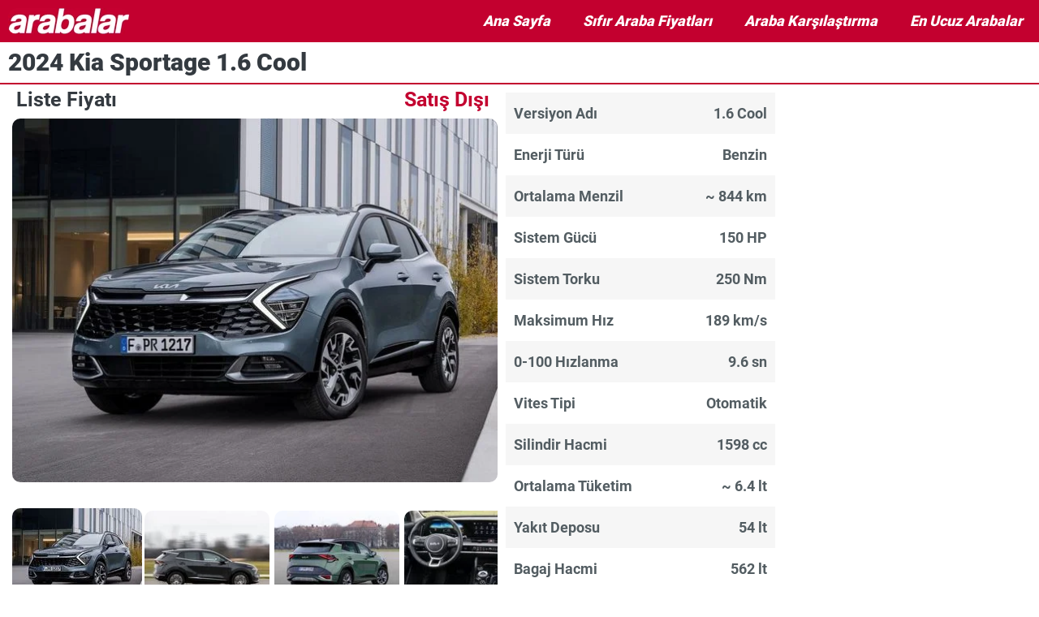

--- FILE ---
content_type: text/html; charset=UTF-8
request_url: https://www.arabalar.com.tr/kia/sportage/2024/1-6-cool
body_size: 23916
content:
<!doctype html>
<html lang="tr" prefix="og: https://ogp.me/ns#">
<head><meta charset="UTF-8"><script>if(navigator.userAgent.match(/MSIE|Internet Explorer/i)||navigator.userAgent.match(/Trident\/7\..*?rv:11/i)){var href=document.location.href;if(!href.match(/[?&]nowprocket/)){if(href.indexOf("?")==-1){if(href.indexOf("#")==-1){document.location.href=href+"?nowprocket=1"}else{document.location.href=href.replace("#","?nowprocket=1#")}}else{if(href.indexOf("#")==-1){document.location.href=href+"&nowprocket=1"}else{document.location.href=href.replace("#","&nowprocket=1#")}}}}</script><script>(()=>{class RocketLazyLoadScripts{constructor(){this.v="2.0.4",this.userEvents=["keydown","keyup","mousedown","mouseup","mousemove","mouseover","mouseout","touchmove","touchstart","touchend","touchcancel","wheel","click","dblclick","input"],this.attributeEvents=["onblur","onclick","oncontextmenu","ondblclick","onfocus","onmousedown","onmouseenter","onmouseleave","onmousemove","onmouseout","onmouseover","onmouseup","onmousewheel","onscroll","onsubmit"]}async t(){this.i(),this.o(),/iP(ad|hone)/.test(navigator.userAgent)&&this.h(),this.u(),this.l(this),this.m(),this.k(this),this.p(this),this._(),await Promise.all([this.R(),this.L()]),this.lastBreath=Date.now(),this.S(this),this.P(),this.D(),this.O(),this.M(),await this.C(this.delayedScripts.normal),await this.C(this.delayedScripts.defer),await this.C(this.delayedScripts.async),await this.T(),await this.F(),await this.j(),await this.A(),window.dispatchEvent(new Event("rocket-allScriptsLoaded")),this.everythingLoaded=!0,this.lastTouchEnd&&await new Promise(t=>setTimeout(t,500-Date.now()+this.lastTouchEnd)),this.I(),this.H(),this.U(),this.W()}i(){this.CSPIssue=sessionStorage.getItem("rocketCSPIssue"),document.addEventListener("securitypolicyviolation",t=>{this.CSPIssue||"script-src-elem"!==t.violatedDirective||"data"!==t.blockedURI||(this.CSPIssue=!0,sessionStorage.setItem("rocketCSPIssue",!0))},{isRocket:!0})}o(){window.addEventListener("pageshow",t=>{this.persisted=t.persisted,this.realWindowLoadedFired=!0},{isRocket:!0}),window.addEventListener("pagehide",()=>{this.onFirstUserAction=null},{isRocket:!0})}h(){let t;function e(e){t=e}window.addEventListener("touchstart",e,{isRocket:!0}),window.addEventListener("touchend",function i(o){o.changedTouches[0]&&t.changedTouches[0]&&Math.abs(o.changedTouches[0].pageX-t.changedTouches[0].pageX)<10&&Math.abs(o.changedTouches[0].pageY-t.changedTouches[0].pageY)<10&&o.timeStamp-t.timeStamp<200&&(window.removeEventListener("touchstart",e,{isRocket:!0}),window.removeEventListener("touchend",i,{isRocket:!0}),"INPUT"===o.target.tagName&&"text"===o.target.type||(o.target.dispatchEvent(new TouchEvent("touchend",{target:o.target,bubbles:!0})),o.target.dispatchEvent(new MouseEvent("mouseover",{target:o.target,bubbles:!0})),o.target.dispatchEvent(new PointerEvent("click",{target:o.target,bubbles:!0,cancelable:!0,detail:1,clientX:o.changedTouches[0].clientX,clientY:o.changedTouches[0].clientY})),event.preventDefault()))},{isRocket:!0})}q(t){this.userActionTriggered||("mousemove"!==t.type||this.firstMousemoveIgnored?"keyup"===t.type||"mouseover"===t.type||"mouseout"===t.type||(this.userActionTriggered=!0,this.onFirstUserAction&&this.onFirstUserAction()):this.firstMousemoveIgnored=!0),"click"===t.type&&t.preventDefault(),t.stopPropagation(),t.stopImmediatePropagation(),"touchstart"===this.lastEvent&&"touchend"===t.type&&(this.lastTouchEnd=Date.now()),"click"===t.type&&(this.lastTouchEnd=0),this.lastEvent=t.type,t.composedPath&&t.composedPath()[0].getRootNode()instanceof ShadowRoot&&(t.rocketTarget=t.composedPath()[0]),this.savedUserEvents.push(t)}u(){this.savedUserEvents=[],this.userEventHandler=this.q.bind(this),this.userEvents.forEach(t=>window.addEventListener(t,this.userEventHandler,{passive:!1,isRocket:!0})),document.addEventListener("visibilitychange",this.userEventHandler,{isRocket:!0})}U(){this.userEvents.forEach(t=>window.removeEventListener(t,this.userEventHandler,{passive:!1,isRocket:!0})),document.removeEventListener("visibilitychange",this.userEventHandler,{isRocket:!0}),this.savedUserEvents.forEach(t=>{(t.rocketTarget||t.target).dispatchEvent(new window[t.constructor.name](t.type,t))})}m(){const t="return false",e=Array.from(this.attributeEvents,t=>"data-rocket-"+t),i="["+this.attributeEvents.join("],[")+"]",o="[data-rocket-"+this.attributeEvents.join("],[data-rocket-")+"]",s=(e,i,o)=>{o&&o!==t&&(e.setAttribute("data-rocket-"+i,o),e["rocket"+i]=new Function("event",o),e.setAttribute(i,t))};new MutationObserver(t=>{for(const n of t)"attributes"===n.type&&(n.attributeName.startsWith("data-rocket-")||this.everythingLoaded?n.attributeName.startsWith("data-rocket-")&&this.everythingLoaded&&this.N(n.target,n.attributeName.substring(12)):s(n.target,n.attributeName,n.target.getAttribute(n.attributeName))),"childList"===n.type&&n.addedNodes.forEach(t=>{if(t.nodeType===Node.ELEMENT_NODE)if(this.everythingLoaded)for(const i of[t,...t.querySelectorAll(o)])for(const t of i.getAttributeNames())e.includes(t)&&this.N(i,t.substring(12));else for(const e of[t,...t.querySelectorAll(i)])for(const t of e.getAttributeNames())this.attributeEvents.includes(t)&&s(e,t,e.getAttribute(t))})}).observe(document,{subtree:!0,childList:!0,attributeFilter:[...this.attributeEvents,...e]})}I(){this.attributeEvents.forEach(t=>{document.querySelectorAll("[data-rocket-"+t+"]").forEach(e=>{this.N(e,t)})})}N(t,e){const i=t.getAttribute("data-rocket-"+e);i&&(t.setAttribute(e,i),t.removeAttribute("data-rocket-"+e))}k(t){Object.defineProperty(HTMLElement.prototype,"onclick",{get(){return this.rocketonclick||null},set(e){this.rocketonclick=e,this.setAttribute(t.everythingLoaded?"onclick":"data-rocket-onclick","this.rocketonclick(event)")}})}S(t){function e(e,i){let o=e[i];e[i]=null,Object.defineProperty(e,i,{get:()=>o,set(s){t.everythingLoaded?o=s:e["rocket"+i]=o=s}})}e(document,"onreadystatechange"),e(window,"onload"),e(window,"onpageshow");try{Object.defineProperty(document,"readyState",{get:()=>t.rocketReadyState,set(e){t.rocketReadyState=e},configurable:!0}),document.readyState="loading"}catch(t){console.log("WPRocket DJE readyState conflict, bypassing")}}l(t){this.originalAddEventListener=EventTarget.prototype.addEventListener,this.originalRemoveEventListener=EventTarget.prototype.removeEventListener,this.savedEventListeners=[],EventTarget.prototype.addEventListener=function(e,i,o){o&&o.isRocket||!t.B(e,this)&&!t.userEvents.includes(e)||t.B(e,this)&&!t.userActionTriggered||e.startsWith("rocket-")||t.everythingLoaded?t.originalAddEventListener.call(this,e,i,o):(t.savedEventListeners.push({target:this,remove:!1,type:e,func:i,options:o}),"mouseenter"!==e&&"mouseleave"!==e||t.originalAddEventListener.call(this,e,t.savedUserEvents.push,o))},EventTarget.prototype.removeEventListener=function(e,i,o){o&&o.isRocket||!t.B(e,this)&&!t.userEvents.includes(e)||t.B(e,this)&&!t.userActionTriggered||e.startsWith("rocket-")||t.everythingLoaded?t.originalRemoveEventListener.call(this,e,i,o):t.savedEventListeners.push({target:this,remove:!0,type:e,func:i,options:o})}}J(t,e){this.savedEventListeners=this.savedEventListeners.filter(i=>{let o=i.type,s=i.target||window;return e!==o||t!==s||(this.B(o,s)&&(i.type="rocket-"+o),this.$(i),!1)})}H(){EventTarget.prototype.addEventListener=this.originalAddEventListener,EventTarget.prototype.removeEventListener=this.originalRemoveEventListener,this.savedEventListeners.forEach(t=>this.$(t))}$(t){t.remove?this.originalRemoveEventListener.call(t.target,t.type,t.func,t.options):this.originalAddEventListener.call(t.target,t.type,t.func,t.options)}p(t){let e;function i(e){return t.everythingLoaded?e:e.split(" ").map(t=>"load"===t||t.startsWith("load.")?"rocket-jquery-load":t).join(" ")}function o(o){function s(e){const s=o.fn[e];o.fn[e]=o.fn.init.prototype[e]=function(){return this[0]===window&&t.userActionTriggered&&("string"==typeof arguments[0]||arguments[0]instanceof String?arguments[0]=i(arguments[0]):"object"==typeof arguments[0]&&Object.keys(arguments[0]).forEach(t=>{const e=arguments[0][t];delete arguments[0][t],arguments[0][i(t)]=e})),s.apply(this,arguments),this}}if(o&&o.fn&&!t.allJQueries.includes(o)){const e={DOMContentLoaded:[],"rocket-DOMContentLoaded":[]};for(const t in e)document.addEventListener(t,()=>{e[t].forEach(t=>t())},{isRocket:!0});o.fn.ready=o.fn.init.prototype.ready=function(i){function s(){parseInt(o.fn.jquery)>2?setTimeout(()=>i.bind(document)(o)):i.bind(document)(o)}return"function"==typeof i&&(t.realDomReadyFired?!t.userActionTriggered||t.fauxDomReadyFired?s():e["rocket-DOMContentLoaded"].push(s):e.DOMContentLoaded.push(s)),o([])},s("on"),s("one"),s("off"),t.allJQueries.push(o)}e=o}t.allJQueries=[],o(window.jQuery),Object.defineProperty(window,"jQuery",{get:()=>e,set(t){o(t)}})}P(){const t=new Map;document.write=document.writeln=function(e){const i=document.currentScript,o=document.createRange(),s=i.parentElement;let n=t.get(i);void 0===n&&(n=i.nextSibling,t.set(i,n));const c=document.createDocumentFragment();o.setStart(c,0),c.appendChild(o.createContextualFragment(e)),s.insertBefore(c,n)}}async R(){return new Promise(t=>{this.userActionTriggered?t():this.onFirstUserAction=t})}async L(){return new Promise(t=>{document.addEventListener("DOMContentLoaded",()=>{this.realDomReadyFired=!0,t()},{isRocket:!0})})}async j(){return this.realWindowLoadedFired?Promise.resolve():new Promise(t=>{window.addEventListener("load",t,{isRocket:!0})})}M(){this.pendingScripts=[];this.scriptsMutationObserver=new MutationObserver(t=>{for(const e of t)e.addedNodes.forEach(t=>{"SCRIPT"!==t.tagName||t.noModule||t.isWPRocket||this.pendingScripts.push({script:t,promise:new Promise(e=>{const i=()=>{const i=this.pendingScripts.findIndex(e=>e.script===t);i>=0&&this.pendingScripts.splice(i,1),e()};t.addEventListener("load",i,{isRocket:!0}),t.addEventListener("error",i,{isRocket:!0}),setTimeout(i,1e3)})})})}),this.scriptsMutationObserver.observe(document,{childList:!0,subtree:!0})}async F(){await this.X(),this.pendingScripts.length?(await this.pendingScripts[0].promise,await this.F()):this.scriptsMutationObserver.disconnect()}D(){this.delayedScripts={normal:[],async:[],defer:[]},document.querySelectorAll("script[type$=rocketlazyloadscript]").forEach(t=>{t.hasAttribute("data-rocket-src")?t.hasAttribute("async")&&!1!==t.async?this.delayedScripts.async.push(t):t.hasAttribute("defer")&&!1!==t.defer||"module"===t.getAttribute("data-rocket-type")?this.delayedScripts.defer.push(t):this.delayedScripts.normal.push(t):this.delayedScripts.normal.push(t)})}async _(){await this.L();let t=[];document.querySelectorAll("script[type$=rocketlazyloadscript][data-rocket-src]").forEach(e=>{let i=e.getAttribute("data-rocket-src");if(i&&!i.startsWith("data:")){i.startsWith("//")&&(i=location.protocol+i);try{const o=new URL(i).origin;o!==location.origin&&t.push({src:o,crossOrigin:e.crossOrigin||"module"===e.getAttribute("data-rocket-type")})}catch(t){}}}),t=[...new Map(t.map(t=>[JSON.stringify(t),t])).values()],this.Y(t,"preconnect")}async G(t){if(await this.K(),!0!==t.noModule||!("noModule"in HTMLScriptElement.prototype))return new Promise(e=>{let i;function o(){(i||t).setAttribute("data-rocket-status","executed"),e()}try{if(navigator.userAgent.includes("Firefox/")||""===navigator.vendor||this.CSPIssue)i=document.createElement("script"),[...t.attributes].forEach(t=>{let e=t.nodeName;"type"!==e&&("data-rocket-type"===e&&(e="type"),"data-rocket-src"===e&&(e="src"),i.setAttribute(e,t.nodeValue))}),t.text&&(i.text=t.text),t.nonce&&(i.nonce=t.nonce),i.hasAttribute("src")?(i.addEventListener("load",o,{isRocket:!0}),i.addEventListener("error",()=>{i.setAttribute("data-rocket-status","failed-network"),e()},{isRocket:!0}),setTimeout(()=>{i.isConnected||e()},1)):(i.text=t.text,o()),i.isWPRocket=!0,t.parentNode.replaceChild(i,t);else{const i=t.getAttribute("data-rocket-type"),s=t.getAttribute("data-rocket-src");i?(t.type=i,t.removeAttribute("data-rocket-type")):t.removeAttribute("type"),t.addEventListener("load",o,{isRocket:!0}),t.addEventListener("error",i=>{this.CSPIssue&&i.target.src.startsWith("data:")?(console.log("WPRocket: CSP fallback activated"),t.removeAttribute("src"),this.G(t).then(e)):(t.setAttribute("data-rocket-status","failed-network"),e())},{isRocket:!0}),s?(t.fetchPriority="high",t.removeAttribute("data-rocket-src"),t.src=s):t.src="data:text/javascript;base64,"+window.btoa(unescape(encodeURIComponent(t.text)))}}catch(i){t.setAttribute("data-rocket-status","failed-transform"),e()}});t.setAttribute("data-rocket-status","skipped")}async C(t){const e=t.shift();return e?(e.isConnected&&await this.G(e),this.C(t)):Promise.resolve()}O(){this.Y([...this.delayedScripts.normal,...this.delayedScripts.defer,...this.delayedScripts.async],"preload")}Y(t,e){this.trash=this.trash||[];let i=!0;var o=document.createDocumentFragment();t.forEach(t=>{const s=t.getAttribute&&t.getAttribute("data-rocket-src")||t.src;if(s&&!s.startsWith("data:")){const n=document.createElement("link");n.href=s,n.rel=e,"preconnect"!==e&&(n.as="script",n.fetchPriority=i?"high":"low"),t.getAttribute&&"module"===t.getAttribute("data-rocket-type")&&(n.crossOrigin=!0),t.crossOrigin&&(n.crossOrigin=t.crossOrigin),t.integrity&&(n.integrity=t.integrity),t.nonce&&(n.nonce=t.nonce),o.appendChild(n),this.trash.push(n),i=!1}}),document.head.appendChild(o)}W(){this.trash.forEach(t=>t.remove())}async T(){try{document.readyState="interactive"}catch(t){}this.fauxDomReadyFired=!0;try{await this.K(),this.J(document,"readystatechange"),document.dispatchEvent(new Event("rocket-readystatechange")),await this.K(),document.rocketonreadystatechange&&document.rocketonreadystatechange(),await this.K(),this.J(document,"DOMContentLoaded"),document.dispatchEvent(new Event("rocket-DOMContentLoaded")),await this.K(),this.J(window,"DOMContentLoaded"),window.dispatchEvent(new Event("rocket-DOMContentLoaded"))}catch(t){console.error(t)}}async A(){try{document.readyState="complete"}catch(t){}try{await this.K(),this.J(document,"readystatechange"),document.dispatchEvent(new Event("rocket-readystatechange")),await this.K(),document.rocketonreadystatechange&&document.rocketonreadystatechange(),await this.K(),this.J(window,"load"),window.dispatchEvent(new Event("rocket-load")),await this.K(),window.rocketonload&&window.rocketonload(),await this.K(),this.allJQueries.forEach(t=>t(window).trigger("rocket-jquery-load")),await this.K(),this.J(window,"pageshow");const t=new Event("rocket-pageshow");t.persisted=this.persisted,window.dispatchEvent(t),await this.K(),window.rocketonpageshow&&window.rocketonpageshow({persisted:this.persisted})}catch(t){console.error(t)}}async K(){Date.now()-this.lastBreath>45&&(await this.X(),this.lastBreath=Date.now())}async X(){return document.hidden?new Promise(t=>setTimeout(t)):new Promise(t=>requestAnimationFrame(t))}B(t,e){return e===document&&"readystatechange"===t||(e===document&&"DOMContentLoaded"===t||(e===window&&"DOMContentLoaded"===t||(e===window&&"load"===t||e===window&&"pageshow"===t)))}static run(){(new RocketLazyLoadScripts).t()}}RocketLazyLoadScripts.run()})();</script>
<!-- Google tag (gtag.js) -->
<script async src="https://www.googletagmanager.com/gtag/js?id=G-P8WD4MKVF5" /></script>
<script type="rocketlazyloadscript">
  window.dataLayer = window.dataLayer || [];
  function gtag(){dataLayer.push(arguments);}
  gtag('js', new Date());

  gtag('config', 'G-P8WD4MKVF5');
</script>
	
	<meta http-equiv="content-language" content="tr" />
	<meta name="viewport" content="width=device-width, initial-scale=1" />
    <script async src="https://pagead2.googlesyndication.com/pagead/js/adsbygoogle.js?client=ca-pub-3696330473141081"
     crossorigin="anonymous" /></script>
	 <script async type="text/javascript" id="empower-ad-script" src="https://static.virgul.com/theme/mockups/adcode/outside.js?namespace=empower&class=empower-ad&site=arabalar_tr" /></script>
	
<!-- Rank Math&#039;a Göre Arama Motoru Optimizasyonu - https://rankmath.com/ -->
<title>2024 Kia Sportage 1.6 Cool Fiyatı ve Teknik Özellikleri</title>
<meta name="description" content="2024 Kia Sportage 1.6 Cool sıfır fiyatı, teknik özellikleri, ortalama yakıt tüketimi, maksimum hızı, menzili ve diğer bilgileri"/>
<meta name="robots" content="follow, index, max-snippet:-1, max-video-preview:-1, max-image-preview:large"/>
<link rel="canonical" href="https://www.arabalar.com.tr/kia/sportage/2024/1-6-cool" />
<meta property="og:type" content="article" />
<meta property="og:title" content="2024 Kia Sportage 1.6 Cool Fiyatı ve Teknik Özellikleri" />
<meta property="og:description" content="2024 Kia Sportage 1.6 Cool sıfır fiyatı, teknik özellikleri, ortalama yakıt tüketimi, maksimum hızı, menzili ve diğer bilgileri" />
<meta property="og:url" content="https://www.arabalar.com.tr/kia/sportage/2024/1-6-cool" />
<meta property="og:site_name" content="arabalar.com.tr" />
<meta property="article:publisher" content="https://www.facebook.com/arabalarcom" />
<meta property="article:author" content="arabalarcom" />
<meta name="twitter:card" content="summary_large_image" />
<meta name="twitter:title" content="2024 Kia Sportage 1.6 Cool Fiyatı ve Teknik Özellikleri" />
<meta name="twitter:description" content="2024 Kia Sportage 1.6 Cool sıfır fiyatı, teknik özellikleri, ortalama yakıt tüketimi, maksimum hızı, menzili ve diğer bilgileri" />
<meta name="twitter:site" content="@_arabalar" />
<meta name="twitter:creator" content="@_arabalar" />
<!-- /Rank Math WordPress SEO eklentisi -->

<link rel='dns-prefetch' href='//cdnjs.cloudflare.com' />
<link rel='dns-prefetch' href='//cdn.jsdelivr.net' />

<style id='wp-img-auto-sizes-contain-inline-css'>
img:is([sizes=auto i],[sizes^="auto," i]){contain-intrinsic-size:3000px 1500px}
/*# sourceURL=wp-img-auto-sizes-contain-inline-css */
</style>
<style id='global-styles-inline-css'>
:root{--wp--preset--aspect-ratio--square: 1;--wp--preset--aspect-ratio--4-3: 4/3;--wp--preset--aspect-ratio--3-4: 3/4;--wp--preset--aspect-ratio--3-2: 3/2;--wp--preset--aspect-ratio--2-3: 2/3;--wp--preset--aspect-ratio--16-9: 16/9;--wp--preset--aspect-ratio--9-16: 9/16;--wp--preset--color--black: #000000;--wp--preset--color--cyan-bluish-gray: #abb8c3;--wp--preset--color--white: #ffffff;--wp--preset--color--pale-pink: #f78da7;--wp--preset--color--vivid-red: #cf2e2e;--wp--preset--color--luminous-vivid-orange: #ff6900;--wp--preset--color--luminous-vivid-amber: #fcb900;--wp--preset--color--light-green-cyan: #7bdcb5;--wp--preset--color--vivid-green-cyan: #00d084;--wp--preset--color--pale-cyan-blue: #8ed1fc;--wp--preset--color--vivid-cyan-blue: #0693e3;--wp--preset--color--vivid-purple: #9b51e0;--wp--preset--gradient--vivid-cyan-blue-to-vivid-purple: linear-gradient(135deg,rgb(6,147,227) 0%,rgb(155,81,224) 100%);--wp--preset--gradient--light-green-cyan-to-vivid-green-cyan: linear-gradient(135deg,rgb(122,220,180) 0%,rgb(0,208,130) 100%);--wp--preset--gradient--luminous-vivid-amber-to-luminous-vivid-orange: linear-gradient(135deg,rgb(252,185,0) 0%,rgb(255,105,0) 100%);--wp--preset--gradient--luminous-vivid-orange-to-vivid-red: linear-gradient(135deg,rgb(255,105,0) 0%,rgb(207,46,46) 100%);--wp--preset--gradient--very-light-gray-to-cyan-bluish-gray: linear-gradient(135deg,rgb(238,238,238) 0%,rgb(169,184,195) 100%);--wp--preset--gradient--cool-to-warm-spectrum: linear-gradient(135deg,rgb(74,234,220) 0%,rgb(151,120,209) 20%,rgb(207,42,186) 40%,rgb(238,44,130) 60%,rgb(251,105,98) 80%,rgb(254,248,76) 100%);--wp--preset--gradient--blush-light-purple: linear-gradient(135deg,rgb(255,206,236) 0%,rgb(152,150,240) 100%);--wp--preset--gradient--blush-bordeaux: linear-gradient(135deg,rgb(254,205,165) 0%,rgb(254,45,45) 50%,rgb(107,0,62) 100%);--wp--preset--gradient--luminous-dusk: linear-gradient(135deg,rgb(255,203,112) 0%,rgb(199,81,192) 50%,rgb(65,88,208) 100%);--wp--preset--gradient--pale-ocean: linear-gradient(135deg,rgb(255,245,203) 0%,rgb(182,227,212) 50%,rgb(51,167,181) 100%);--wp--preset--gradient--electric-grass: linear-gradient(135deg,rgb(202,248,128) 0%,rgb(113,206,126) 100%);--wp--preset--gradient--midnight: linear-gradient(135deg,rgb(2,3,129) 0%,rgb(40,116,252) 100%);--wp--preset--font-size--small: 13px;--wp--preset--font-size--medium: 20px;--wp--preset--font-size--large: 36px;--wp--preset--font-size--x-large: 42px;--wp--preset--spacing--20: 0.44rem;--wp--preset--spacing--30: 0.67rem;--wp--preset--spacing--40: 1rem;--wp--preset--spacing--50: 1.5rem;--wp--preset--spacing--60: 2.25rem;--wp--preset--spacing--70: 3.38rem;--wp--preset--spacing--80: 5.06rem;--wp--preset--shadow--natural: 6px 6px 9px rgba(0, 0, 0, 0.2);--wp--preset--shadow--deep: 12px 12px 50px rgba(0, 0, 0, 0.4);--wp--preset--shadow--sharp: 6px 6px 0px rgba(0, 0, 0, 0.2);--wp--preset--shadow--outlined: 6px 6px 0px -3px rgb(255, 255, 255), 6px 6px rgb(0, 0, 0);--wp--preset--shadow--crisp: 6px 6px 0px rgb(0, 0, 0);}:where(body) { margin: 0; }.wp-site-blocks > .alignleft { float: left; margin-right: 2em; }.wp-site-blocks > .alignright { float: right; margin-left: 2em; }.wp-site-blocks > .aligncenter { justify-content: center; margin-left: auto; margin-right: auto; }:where(.is-layout-flex){gap: 0.5em;}:where(.is-layout-grid){gap: 0.5em;}.is-layout-flow > .alignleft{float: left;margin-inline-start: 0;margin-inline-end: 2em;}.is-layout-flow > .alignright{float: right;margin-inline-start: 2em;margin-inline-end: 0;}.is-layout-flow > .aligncenter{margin-left: auto !important;margin-right: auto !important;}.is-layout-constrained > .alignleft{float: left;margin-inline-start: 0;margin-inline-end: 2em;}.is-layout-constrained > .alignright{float: right;margin-inline-start: 2em;margin-inline-end: 0;}.is-layout-constrained > .aligncenter{margin-left: auto !important;margin-right: auto !important;}.is-layout-constrained > :where(:not(.alignleft):not(.alignright):not(.alignfull)){margin-left: auto !important;margin-right: auto !important;}body .is-layout-flex{display: flex;}.is-layout-flex{flex-wrap: wrap;align-items: center;}.is-layout-flex > :is(*, div){margin: 0;}body .is-layout-grid{display: grid;}.is-layout-grid > :is(*, div){margin: 0;}body{padding-top: 0px;padding-right: 0px;padding-bottom: 0px;padding-left: 0px;}a:where(:not(.wp-element-button)){text-decoration: underline;}:root :where(.wp-element-button, .wp-block-button__link){background-color: #32373c;border-width: 0;color: #fff;font-family: inherit;font-size: inherit;font-style: inherit;font-weight: inherit;letter-spacing: inherit;line-height: inherit;padding-top: calc(0.667em + 2px);padding-right: calc(1.333em + 2px);padding-bottom: calc(0.667em + 2px);padding-left: calc(1.333em + 2px);text-decoration: none;text-transform: inherit;}.has-black-color{color: var(--wp--preset--color--black) !important;}.has-cyan-bluish-gray-color{color: var(--wp--preset--color--cyan-bluish-gray) !important;}.has-white-color{color: var(--wp--preset--color--white) !important;}.has-pale-pink-color{color: var(--wp--preset--color--pale-pink) !important;}.has-vivid-red-color{color: var(--wp--preset--color--vivid-red) !important;}.has-luminous-vivid-orange-color{color: var(--wp--preset--color--luminous-vivid-orange) !important;}.has-luminous-vivid-amber-color{color: var(--wp--preset--color--luminous-vivid-amber) !important;}.has-light-green-cyan-color{color: var(--wp--preset--color--light-green-cyan) !important;}.has-vivid-green-cyan-color{color: var(--wp--preset--color--vivid-green-cyan) !important;}.has-pale-cyan-blue-color{color: var(--wp--preset--color--pale-cyan-blue) !important;}.has-vivid-cyan-blue-color{color: var(--wp--preset--color--vivid-cyan-blue) !important;}.has-vivid-purple-color{color: var(--wp--preset--color--vivid-purple) !important;}.has-black-background-color{background-color: var(--wp--preset--color--black) !important;}.has-cyan-bluish-gray-background-color{background-color: var(--wp--preset--color--cyan-bluish-gray) !important;}.has-white-background-color{background-color: var(--wp--preset--color--white) !important;}.has-pale-pink-background-color{background-color: var(--wp--preset--color--pale-pink) !important;}.has-vivid-red-background-color{background-color: var(--wp--preset--color--vivid-red) !important;}.has-luminous-vivid-orange-background-color{background-color: var(--wp--preset--color--luminous-vivid-orange) !important;}.has-luminous-vivid-amber-background-color{background-color: var(--wp--preset--color--luminous-vivid-amber) !important;}.has-light-green-cyan-background-color{background-color: var(--wp--preset--color--light-green-cyan) !important;}.has-vivid-green-cyan-background-color{background-color: var(--wp--preset--color--vivid-green-cyan) !important;}.has-pale-cyan-blue-background-color{background-color: var(--wp--preset--color--pale-cyan-blue) !important;}.has-vivid-cyan-blue-background-color{background-color: var(--wp--preset--color--vivid-cyan-blue) !important;}.has-vivid-purple-background-color{background-color: var(--wp--preset--color--vivid-purple) !important;}.has-black-border-color{border-color: var(--wp--preset--color--black) !important;}.has-cyan-bluish-gray-border-color{border-color: var(--wp--preset--color--cyan-bluish-gray) !important;}.has-white-border-color{border-color: var(--wp--preset--color--white) !important;}.has-pale-pink-border-color{border-color: var(--wp--preset--color--pale-pink) !important;}.has-vivid-red-border-color{border-color: var(--wp--preset--color--vivid-red) !important;}.has-luminous-vivid-orange-border-color{border-color: var(--wp--preset--color--luminous-vivid-orange) !important;}.has-luminous-vivid-amber-border-color{border-color: var(--wp--preset--color--luminous-vivid-amber) !important;}.has-light-green-cyan-border-color{border-color: var(--wp--preset--color--light-green-cyan) !important;}.has-vivid-green-cyan-border-color{border-color: var(--wp--preset--color--vivid-green-cyan) !important;}.has-pale-cyan-blue-border-color{border-color: var(--wp--preset--color--pale-cyan-blue) !important;}.has-vivid-cyan-blue-border-color{border-color: var(--wp--preset--color--vivid-cyan-blue) !important;}.has-vivid-purple-border-color{border-color: var(--wp--preset--color--vivid-purple) !important;}.has-vivid-cyan-blue-to-vivid-purple-gradient-background{background: var(--wp--preset--gradient--vivid-cyan-blue-to-vivid-purple) !important;}.has-light-green-cyan-to-vivid-green-cyan-gradient-background{background: var(--wp--preset--gradient--light-green-cyan-to-vivid-green-cyan) !important;}.has-luminous-vivid-amber-to-luminous-vivid-orange-gradient-background{background: var(--wp--preset--gradient--luminous-vivid-amber-to-luminous-vivid-orange) !important;}.has-luminous-vivid-orange-to-vivid-red-gradient-background{background: var(--wp--preset--gradient--luminous-vivid-orange-to-vivid-red) !important;}.has-very-light-gray-to-cyan-bluish-gray-gradient-background{background: var(--wp--preset--gradient--very-light-gray-to-cyan-bluish-gray) !important;}.has-cool-to-warm-spectrum-gradient-background{background: var(--wp--preset--gradient--cool-to-warm-spectrum) !important;}.has-blush-light-purple-gradient-background{background: var(--wp--preset--gradient--blush-light-purple) !important;}.has-blush-bordeaux-gradient-background{background: var(--wp--preset--gradient--blush-bordeaux) !important;}.has-luminous-dusk-gradient-background{background: var(--wp--preset--gradient--luminous-dusk) !important;}.has-pale-ocean-gradient-background{background: var(--wp--preset--gradient--pale-ocean) !important;}.has-electric-grass-gradient-background{background: var(--wp--preset--gradient--electric-grass) !important;}.has-midnight-gradient-background{background: var(--wp--preset--gradient--midnight) !important;}.has-small-font-size{font-size: var(--wp--preset--font-size--small) !important;}.has-medium-font-size{font-size: var(--wp--preset--font-size--medium) !important;}.has-large-font-size{font-size: var(--wp--preset--font-size--large) !important;}.has-x-large-font-size{font-size: var(--wp--preset--font-size--x-large) !important;}
:where(.wp-block-post-template.is-layout-flex){gap: 1.25em;}:where(.wp-block-post-template.is-layout-grid){gap: 1.25em;}
:where(.wp-block-term-template.is-layout-flex){gap: 1.25em;}:where(.wp-block-term-template.is-layout-grid){gap: 1.25em;}
:where(.wp-block-columns.is-layout-flex){gap: 2em;}:where(.wp-block-columns.is-layout-grid){gap: 2em;}
:root :where(.wp-block-pullquote){font-size: 1.5em;line-height: 1.6;}
/*# sourceURL=global-styles-inline-css */
</style>
<link rel='stylesheet' id='splide-css-css' href='https://www.arabalar.com.tr/wp-content/themes/ArabalarComTR/css/splide.min.css?ver=6.9' media='all' />
<link rel='stylesheet' id='splide-core-css-css' href='https://www.arabalar.com.tr/wp-content/themes/ArabalarComTR/css/splide-core.min.css?ver=6.9' media='all' />
<link rel='stylesheet' id='splide-default-css-css' href='https://www.arabalar.com.tr/wp-content/themes/ArabalarComTR/css/splide-default.min.css?ver=6.9' media='all' />
<link data-minify="1" rel='stylesheet' id='hello-elementor-css' href='https://www.arabalar.com.tr/wp-content/cache/min/1/wp-content/themes/hello-elementor/assets/css/reset.css?ver=1768554145' media='all' />
<link data-minify="1" rel='stylesheet' id='hello-elementor-theme-style-css' href='https://www.arabalar.com.tr/wp-content/cache/min/1/wp-content/themes/hello-elementor/assets/css/theme.css?ver=1768554145' media='all' />
<link data-minify="1" rel='stylesheet' id='hello-elementor-header-footer-css' href='https://www.arabalar.com.tr/wp-content/cache/min/1/wp-content/themes/hello-elementor/assets/css/header-footer.css?ver=1768554145' media='all' />
<link rel='stylesheet' id='elementor-frontend-css' href='https://www.arabalar.com.tr/wp-content/uploads/elementor/css/custom-frontend.min.css?ver=1768554144' media='all' />
<link rel='stylesheet' id='elementor-post-5-css' href='https://www.arabalar.com.tr/wp-content/uploads/elementor/css/post-5.css?ver=1768554144' media='all' />
<link rel='stylesheet' id='widget-image-css' href='https://www.arabalar.com.tr/wp-content/plugins/elementor/assets/css/widget-image.min.css?ver=3.34.1' media='all' />
<link rel='stylesheet' id='widget-nav-menu-css' href='https://www.arabalar.com.tr/wp-content/uploads/elementor/css/custom-pro-widget-nav-menu.min.css?ver=1768554144' media='all' />
<link rel='stylesheet' id='widget-heading-css' href='https://www.arabalar.com.tr/wp-content/plugins/elementor/assets/css/widget-heading.min.css?ver=3.34.1' media='all' />
<link rel='stylesheet' id='e-animation-slideInLeft-css' href='https://www.arabalar.com.tr/wp-content/plugins/elementor/assets/lib/animations/styles/slideInLeft.min.css?ver=3.34.1' media='all' />
<link rel='stylesheet' id='e-popup-css' href='https://www.arabalar.com.tr/wp-content/plugins/elementor-pro/assets/css/conditionals/popup.min.css?ver=3.34.0' media='all' />
<link rel='stylesheet' id='elementor-post-27-css' href='https://www.arabalar.com.tr/wp-content/uploads/elementor/css/post-27.css?ver=1768554144' media='all' />
<link rel='stylesheet' id='elementor-post-98-css' href='https://www.arabalar.com.tr/wp-content/uploads/elementor/css/post-98.css?ver=1768554145' media='all' />
<link rel='stylesheet' id='elementor-post-198-css' href='https://www.arabalar.com.tr/wp-content/uploads/elementor/css/post-198.css?ver=1768554145' media='all' />
<link rel='stylesheet' id='elementor-post-19924-css' href='https://www.arabalar.com.tr/wp-content/uploads/elementor/css/post-19924.css?ver=1768554145' media='all' />
<link data-minify="1" rel='stylesheet' id='hello-elementor-child-style-css' href='https://www.arabalar.com.tr/wp-content/cache/min/1/wp-content/themes/ArabalarComTR/style.css?ver=1768554145' media='all' />
<script src="https://www.arabalar.com.tr/wp-includes/js/jquery/jquery.min.js?ver=3.7.1" id="jquery-core-js" data-rocket-defer defer></script>
<script src="https://www.arabalar.com.tr/wp-includes/js/jquery/jquery-migrate.min.js?ver=3.4.1" id="jquery-migrate-js" data-rocket-defer defer></script>
<link rel="icon" href="https://www.arabalar.com.tr/wp-content/uploads/2023/06/android-chrome-192x192-1.png" sizes="32x32" />
<link rel="icon" href="https://www.arabalar.com.tr/wp-content/uploads/2023/06/android-chrome-192x192-1.png" sizes="192x192" />
<link rel="apple-touch-icon" href="https://www.arabalar.com.tr/wp-content/uploads/2023/06/android-chrome-192x192-1.png" />
<meta name="msapplication-TileImage" content="https://www.arabalar.com.tr/wp-content/uploads/2023/06/android-chrome-192x192-1.png" />
	<meta name="google-site-verification" content="p8jyApuIGLSf-lI0Q6_xGhWMbFYww-Wn3E_Hvo-Jmh8" />
<meta property="al:android:app_name" content="Sıfır Araba Fiyatları" />
<meta property="al:android:package" content="com.arabalar.com.tr" />
<meta property="al:android:url" content="android-app://com.arabalar.com.tr/https/www.arabalar.com.tr/" />

<link rel="apple-touch-icon" sizes="180x180" href="/apple-touch-icon.png" />
<link rel="icon" type="image/png" sizes="32x32" href="/favicon-32x32.png" />
<link rel="icon" type="image/png" sizes="16x16" href="/favicon-16x16.png" />
<link rel="icon" type="image/x-icon" href="/favicon.ico" />
<meta name="generator" content="WP Rocket 3.20.3" data-wpr-features="wpr_delay_js wpr_defer_js wpr_image_dimensions wpr_minify_css wpr_desktop" /></head>
<body class="wp-singular yeni-araba-template-default single single-yeni-araba postid-115498 wp-custom-logo wp-embed-responsive wp-theme-hello-elementor wp-child-theme-ArabalarComTR hello-elementor-default elementor-default elementor-kit-5 elementor-page-198">

		<header data-rocket-location-hash="e99286b55452d19e4d7085dd3d4cede9" data-elementor-type="header" data-elementor-id="27" class="elementor elementor-27 elementor-location-header" data-elementor-post-type="elementor_library">
					<section class="elementor-section elementor-top-section elementor-element elementor-element-4b4e4b1 elementor-section-content-middle elementor-section-height-min-height elementor-section-boxed elementor-section-height-default elementor-section-items-middle" data-id="4b4e4b1" data-element_type="section" data-settings="{&quot;background_background&quot;:&quot;classic&quot;}">
						<div data-rocket-location-hash="82f6c6a00e9a86a2eaa3cc6e8d136714" class="elementor-container elementor-column-gap-default">
					<div class="elementor-column elementor-col-50 elementor-top-column elementor-element elementor-element-5b1488e" data-id="5b1488e" data-element_type="column">
			<div class="elementor-widget-wrap elementor-element-populated">
						<div class="elementor-element elementor-element-a04d64d elementor-widget elementor-widget-theme-site-logo elementor-widget-image" data-id="a04d64d" data-element_type="widget" data-widget_type="theme-site-logo.default">
				<div class="elementor-widget-container">
											<a href="https://www.arabalar.com.tr">
			<img width="150" height="32" src="https://www.arabalar.com.tr/wp-content/uploads/elementor/thumbs/site-logo-2025-rfwo4g5t4snd3b2ak6tkepq6r2qr4cot3c2z43ugn4.png" title="arabalar" alt="arabalar" loading="lazy" />				</a>
											</div>
				</div>
					</div>
		</div>
				<div class="elementor-column elementor-col-50 elementor-top-column elementor-element elementor-element-671b844" data-id="671b844" data-element_type="column" data-settings="{&quot;background_background&quot;:&quot;classic&quot;}">
			<div class="elementor-widget-wrap elementor-element-populated">
						<div class="elementor-element elementor-element-9976499 elementor-nav-menu--stretch elementor-nav-menu__align-end elementor-nav-menu--dropdown-tablet elementor-nav-menu__text-align-aside elementor-nav-menu--toggle elementor-nav-menu--burger elementor-widget elementor-widget-nav-menu" data-id="9976499" data-element_type="widget" data-settings="{&quot;full_width&quot;:&quot;stretch&quot;,&quot;submenu_icon&quot;:{&quot;value&quot;:&quot;&lt;i aria-hidden=\&quot;true\&quot; class=\&quot;\&quot;&gt;&lt;\/i&gt;&quot;,&quot;library&quot;:&quot;&quot;},&quot;layout&quot;:&quot;horizontal&quot;,&quot;toggle&quot;:&quot;burger&quot;}" data-widget_type="nav-menu.default">
				<div class="elementor-widget-container">
								<nav aria-label="Menü" class="elementor-nav-menu--main elementor-nav-menu__container elementor-nav-menu--layout-horizontal e--pointer-none">
				<ul id="menu-1-9976499" class="elementor-nav-menu"><li class="menu-item menu-item-type-custom menu-item-object-custom menu-item-home menu-item-126302"><a href="https://www.arabalar.com.tr" class="elementor-item">Ana Sayfa</a></li>
<li class="menu-item menu-item-type-custom menu-item-object-custom menu-item-119288"><a href="https://www.arabalar.com.tr/araba-fiyatlari" class="elementor-item">Sıfır Araba Fiyatları</a></li>
<li class="menu-item menu-item-type-custom menu-item-object-custom menu-item-119289"><a href="https://www.arabalar.com.tr/araba-karsilastirma" class="elementor-item">Araba Karşılaştırma</a></li>
<li class="menu-item menu-item-type-custom menu-item-object-custom menu-item-119290"><a href="https://www.arabalar.com.tr/ucuz-arabalar" class="elementor-item">En Ucuz Arabalar</a></li>
</ul>			</nav>
					<div class="elementor-menu-toggle" role="button" tabindex="0" aria-label="Menu Toggle" aria-expanded="false">
			<svg aria-hidden="true" role="presentation" class="elementor-menu-toggle__icon--open e-font-icon-svg e-eicon-menu-bar" viewBox="0 0 1000 1000" xmlns="http://www.w3.org/2000/svg"><path d="M104 333H896C929 333 958 304 958 271S929 208 896 208H104C71 208 42 237 42 271S71 333 104 333ZM104 583H896C929 583 958 554 958 521S929 458 896 458H104C71 458 42 487 42 521S71 583 104 583ZM104 833H896C929 833 958 804 958 771S929 708 896 708H104C71 708 42 737 42 771S71 833 104 833Z"></path></svg><svg aria-hidden="true" role="presentation" class="elementor-menu-toggle__icon--close e-font-icon-svg e-eicon-close" viewBox="0 0 1000 1000" xmlns="http://www.w3.org/2000/svg"><path d="M742 167L500 408 258 167C246 154 233 150 217 150 196 150 179 158 167 167 154 179 150 196 150 212 150 229 154 242 171 254L408 500 167 742C138 771 138 800 167 829 196 858 225 858 254 829L496 587 738 829C750 842 767 846 783 846 800 846 817 842 829 829 842 817 846 804 846 783 846 767 842 750 829 737L588 500 833 258C863 229 863 200 833 171 804 137 775 137 742 167Z"></path></svg>		</div>
					<nav class="elementor-nav-menu--dropdown elementor-nav-menu__container" aria-hidden="true">
				<ul id="menu-2-9976499" class="elementor-nav-menu"><li class="menu-item menu-item-type-custom menu-item-object-custom menu-item-home menu-item-126302"><a href="https://www.arabalar.com.tr" class="elementor-item" tabindex="-1">Ana Sayfa</a></li>
<li class="menu-item menu-item-type-custom menu-item-object-custom menu-item-119288"><a href="https://www.arabalar.com.tr/araba-fiyatlari" class="elementor-item" tabindex="-1">Sıfır Araba Fiyatları</a></li>
<li class="menu-item menu-item-type-custom menu-item-object-custom menu-item-119289"><a href="https://www.arabalar.com.tr/araba-karsilastirma" class="elementor-item" tabindex="-1">Araba Karşılaştırma</a></li>
<li class="menu-item menu-item-type-custom menu-item-object-custom menu-item-119290"><a href="https://www.arabalar.com.tr/ucuz-arabalar" class="elementor-item" tabindex="-1">En Ucuz Arabalar</a></li>
</ul>			</nav>
						</div>
				</div>
					</div>
		</div>
					</div>
		</section>
				</header>
				<div data-rocket-location-hash="fd644099edcffb202da8ded28684d444" data-elementor-type="single-post" data-elementor-id="198" class="elementor elementor-198 elementor-location-single post-115498 yeni-araba type-yeni-araba status-publish hentry marka-modeller-2024-sportage marka-modeller-kia marka-modeller-sportage" data-elementor-post-type="elementor_library">
					<section data-rocket-location-hash="89c85fa6a97a24dc905da4affb472d4c" class="elementor-section elementor-top-section elementor-element elementor-element-ba49d5a elementor-section-boxed elementor-section-height-default elementor-section-height-default" data-id="ba49d5a" data-element_type="section">
						<div data-rocket-location-hash="eac155a3892479f449c75ed842fd7612" class="elementor-container elementor-column-gap-default">
					<div class="elementor-column elementor-col-100 elementor-top-column elementor-element elementor-element-c4229f3" data-id="c4229f3" data-element_type="column">
			<div class="elementor-widget-wrap elementor-element-populated">
						<div class="elementor-element elementor-element-e7a9fac elementor-widget elementor-widget-heading" data-id="e7a9fac" data-element_type="widget" data-widget_type="heading.default">
				<div class="elementor-widget-container">
					<h1 class="elementor-heading-title elementor-size-default">2024 Kia Sportage 1.6 Cool</h1>				</div>
				</div>
					</div>
		</div>
					</div>
		</section>
				<section class="elementor-section elementor-top-section elementor-element elementor-element-9084e8a elementor-section-full_width mobile-top-banner elementor-hidden-desktop elementor-hidden-laptop elementor-hidden-tablet elementor-section-height-default elementor-section-height-default" data-id="9084e8a" data-element_type="section" data-settings="{&quot;background_background&quot;:&quot;classic&quot;}">
						<div data-rocket-location-hash="f619a9251d64d722180410d17d670062" class="elementor-container elementor-column-gap-no">
					<div class="elementor-column elementor-col-100 elementor-top-column elementor-element elementor-element-155a28c" data-id="155a28c" data-element_type="column">
			<div class="elementor-widget-wrap elementor-element-populated">
						<div class="elementor-element elementor-element-f7770c8 elementor-widget elementor-widget-shortcode" data-id="f7770c8" data-element_type="widget" data-widget_type="shortcode.default">
				<div class="elementor-widget-container">
							<div class="elementor-shortcode">    <div id="mobil-top-banner-placeholder"></div>
    <script>
    document.addEventListener("DOMContentLoaded", function() {
        if (window.innerWidth < 768) {
            var container = document.getElementById("mobil-top-banner-placeholder");

            var ins = document.createElement("ins");
            ins.className = "adsbygoogle";
            ins.style.display = "inline-block";
            ins.style.width = "320px";
            ins.style.height = "100px";
            ins.setAttribute("data-ad-client", "ca-pub-3696330473141081");
            ins.setAttribute("data-ad-slot", "4933406670");

            container.appendChild(ins);

            var script = document.createElement("script");
            script.innerHTML = "(adsbygoogle = window.adsbygoogle || []).push({});";
            container.appendChild(script);
        }
    });
    </script>
    </div>
						</div>
				</div>
					</div>
		</div>
					</div>
		</section>
				<section data-rocket-location-hash="91e1b8059979f6fc95456b341549cb4b" class="elementor-section elementor-top-section elementor-element elementor-element-e0ad5f7 elementor-section-boxed elementor-section-height-default elementor-section-height-default" data-id="e0ad5f7" data-element_type="section">
						<div data-rocket-location-hash="8082bd5f5222b5d0f1d15cb471496de0" class="elementor-container elementor-column-gap-narrow">
					<div class="elementor-column elementor-col-50 elementor-top-column elementor-element elementor-element-76b2edd" data-id="76b2edd" data-element_type="column">
			<div class="elementor-widget-wrap elementor-element-populated">
						<section class="elementor-section elementor-inner-section elementor-element elementor-element-c186377 elementor-section-boxed elementor-section-height-default elementor-section-height-default" data-id="c186377" data-element_type="section">
						<div data-rocket-location-hash="9f3cdebd482219aef067dbc56403b8d3" class="elementor-container elementor-column-gap-default">
					<div class="elementor-column elementor-col-50 elementor-inner-column elementor-element elementor-element-2104bcc" data-id="2104bcc" data-element_type="column">
			<div class="elementor-widget-wrap elementor-element-populated">
						<section class="elementor-section elementor-inner-section elementor-element elementor-element-21fdc28 elementor-section-full_width elementor-section-height-default elementor-section-height-default" data-id="21fdc28" data-element_type="section" data-settings="{&quot;background_background&quot;:&quot;classic&quot;}">
						<div data-rocket-location-hash="9d9fd9aa85f359fd2146a17bdab3a73c" class="elementor-container elementor-column-gap-narrow">
					<div class="elementor-column elementor-col-50 elementor-inner-column elementor-element elementor-element-d45e463" data-id="d45e463" data-element_type="column">
			<div class="elementor-widget-wrap elementor-element-populated">
						<div class="elementor-element elementor-element-6a5500e elementor-widget__width-initial elementor-widget elementor-widget-heading" data-id="6a5500e" data-element_type="widget" data-widget_type="heading.default">
				<div class="elementor-widget-container">
					<h2 class="elementor-heading-title elementor-size-default">Liste Fiyatı</h2>				</div>
				</div>
					</div>
		</div>
				<div class="elementor-column elementor-col-50 elementor-inner-column elementor-element elementor-element-bb09c07" data-id="bb09c07" data-element_type="column">
			<div class="elementor-widget-wrap elementor-element-populated">
						<div class="elementor-element elementor-element-40cf1b5 elementor-widget__width-initial elementor-widget elementor-widget-shortcode" data-id="40cf1b5" data-element_type="widget" id="versiyon" data-widget_type="shortcode.default">
				<div class="elementor-widget-container">
							<div class="elementor-shortcode"><div class="tl">Satış Dışı</div></div>
						</div>
				</div>
					</div>
		</div>
					</div>
		</section>
				<section class="elementor-section elementor-inner-section elementor-element elementor-element-e3132d1 elementor-section-full_width verimlilik elementor-section-height-default elementor-section-height-default" data-id="e3132d1" data-element_type="section" data-settings="{&quot;background_background&quot;:&quot;classic&quot;}">
						<div class="elementor-container elementor-column-gap-no">
					<div class="elementor-column elementor-col-100 elementor-inner-column elementor-element elementor-element-0e5fc32" data-id="0e5fc32" data-element_type="column" data-settings="{&quot;background_background&quot;:&quot;classic&quot;}">
			<div class="elementor-widget-wrap elementor-element-populated">
						<div class="elementor-element elementor-element-5650169 elementor-widget elementor-widget-shortcode" data-id="5650169" data-element_type="widget" data-widget_type="shortcode.default">
				<div class="elementor-widget-container">
							<div class="elementor-shortcode"><div id="main-slider" class="splide"><div class="splide__track"><ul class="splide__list"><li class="splide__slide"><a href="https://www.arabalar.com.tr/wp-content/uploads/images/versiyon/660x495/kia/sportage/suv/2024/2024-kia-sportage-111.jpg"><img width="600" height="450" src="https://www.arabalar.com.tr/wp-content/uploads/images/versiyon/660x495/kia/sportage/suv/2024/2024-kia-sportage-111.jpg" alt="2024 Kia Sportage 1.6 Cool" /></a></li><li class="splide__slide"><a href="https://www.arabalar.com.tr/wp-content/uploads/images/versiyon/660x495/kia/sportage/suv/2024/2024-kia-sportage-2.jpg"><img width="600" height="450" src="https://www.arabalar.com.tr/wp-content/uploads/images/versiyon/660x495/kia/sportage/suv/2024/2024-kia-sportage-2.jpg" alt="2024 Kia Sportage 1.6 Cool" /></a></li><li class="splide__slide"><a href="https://www.arabalar.com.tr/wp-content/uploads/images/versiyon/660x495/kia/sportage/suv/2024/2024-kia-sportage-3.jpg"><img width="600" height="450" src="https://www.arabalar.com.tr/wp-content/uploads/images/versiyon/660x495/kia/sportage/suv/2024/2024-kia-sportage-3.jpg" alt="2024 Kia Sportage 1.6 Cool" /></a></li><li class="splide__slide"><a href="https://www.arabalar.com.tr/wp-content/uploads/images/versiyon/660x495/kia/sportage/suv/2024/2024-kia-sportage-4.jpg"><img width="600" height="450" src="https://www.arabalar.com.tr/wp-content/uploads/images/versiyon/660x495/kia/sportage/suv/2024/2024-kia-sportage-4.jpg" alt="2024 Kia Sportage 1.6 Cool" /></a></li></ul></div></div><div id="thumbnail-slider" class="splide"><div class="splide__track"><ul class="splide__list"><li class="splide__slide"><img width="160" height="120" src="https://www.arabalar.com.tr/wp-content/uploads/images/versiyon/660x495/kia/sportage/suv/2024/2024-kia-sportage-111-t.jpg" alt="2024 Kia Sportage 1.6 Cool" /></li><li class="splide__slide"><img width="160" height="120" src="https://www.arabalar.com.tr/wp-content/uploads/images/versiyon/660x495/kia/sportage/suv/2024/2024-kia-sportage-2-t.jpg" alt="2024 Kia Sportage 1.6 Cool" /></li><li class="splide__slide"><img width="160" height="120" src="https://www.arabalar.com.tr/wp-content/uploads/images/versiyon/660x495/kia/sportage/suv/2024/2024-kia-sportage-3-t.jpg" alt="2024 Kia Sportage 1.6 Cool" /></li><li class="splide__slide"><img width="160" height="120" src="https://www.arabalar.com.tr/wp-content/uploads/images/versiyon/660x495/kia/sportage/suv/2024/2024-kia-sportage-4-t.jpg" alt="2024 Kia Sportage 1.6 Cool" /></li></ul></div></div></div>
						</div>
				</div>
					</div>
		</div>
					</div>
		</section>
				<section class="elementor-section elementor-inner-section elementor-element elementor-element-c751601 verimlilik elementor-section-boxed elementor-section-height-default elementor-section-height-default" data-id="c751601" data-element_type="section" data-settings="{&quot;background_background&quot;:&quot;classic&quot;}">
						<div data-rocket-location-hash="59f48c71a0600dca2bf647a2a29c894f" class="elementor-container elementor-column-gap-default">
					<div class="elementor-column elementor-col-100 elementor-inner-column elementor-element elementor-element-ee40848" data-id="ee40848" data-element_type="column" data-settings="{&quot;background_background&quot;:&quot;classic&quot;}">
			<div class="elementor-widget-wrap elementor-element-populated">
						<div class="elementor-element elementor-element-176b2dc elementor-widget elementor-widget-html" data-id="176b2dc" data-element_type="widget" data-widget_type="html.default">
				<div class="elementor-widget-container">
					<ins class="adsbygoogle"
     style="display:block"
     data-ad-client="ca-pub-3696330473141081"
     data-ad-slot="9995401954"
     data-ad-format="auto"
     data-full-width-responsive="true"></ins>
<script>
     (adsbygoogle = window.adsbygoogle || []).push({});
</script>				</div>
				</div>
					</div>
		</div>
					</div>
		</section>
					</div>
		</div>
				<div class="elementor-column elementor-col-50 elementor-inner-column elementor-element elementor-element-4ae0b5f" data-id="4ae0b5f" data-element_type="column" data-settings="{&quot;background_background&quot;:&quot;classic&quot;}">
			<div class="elementor-widget-wrap elementor-element-populated">
						<div class="elementor-element elementor-element-f8ac8c0 elementor-hidden-desktop elementor-hidden-laptop elementor-hidden-tablet elementor-widget elementor-widget-heading" data-id="f8ac8c0" data-element_type="widget" data-widget_type="heading.default">
				<div class="elementor-widget-container">
					<h2 class="elementor-heading-title elementor-size-default">TEKNİK ÖZELLİKLER</h2>				</div>
				</div>
				<div class="elementor-element elementor-element-c2d6dab elementor-widget elementor-widget-shortcode" data-id="c2d6dab" data-element_type="widget" data-widget_type="shortcode.default">
				<div class="elementor-widget-container">
							<div class="elementor-shortcode"><table class="teknik-ozellikler"><tbody><tr><td class="ozellik">Versiyon Adı</td><td class="veri">1.6 Cool</td></tr><tr><td class="ozellik">Enerji Türü</td><td class="veri">Benzin</td></tr><tr><td class="ozellik">Ortalama Menzil</td><td class="veri">~ 844 km</td></tr><tr><td class="ozellik">Sistem Gücü</td><td class="veri">150 HP</td></tr><tr><td class="ozellik">Sistem Torku</td><td class="veri">250 Nm</td></tr><tr><td class="ozellik">Maksimum Hız</td><td class="veri">189 km/s</td></tr><tr><td class="ozellik">0-100 Hızlanma</td><td class="veri">9.6 sn</td></tr><tr><td class="ozellik">Vites Tipi</td><td class="veri">Otomatik</td></tr><tr><td class="ozellik">Silindir Hacmi</td><td class="veri">1598 cc</td></tr><tr><td class="ozellik">Ortalama Tüketim</td><td class="veri">~ 6.4 lt</td></tr><tr><td class="ozellik">Yakıt Deposu</td><td class="veri">54 lt</td></tr><tr><td class="ozellik">Bagaj Hacmi</td><td class="veri">562 lt</td></tr><tr><td class="ozellik">Boş Ağırlık</td><td class="veri">1505 Kg</td></tr><tr><td class="ozellik">Uzunluk</td><td class="veri">4515 mm</td></tr><tr><td class="ozellik">Genişlik</td><td class="veri">1865 mm</td></tr><tr><td class="ozellik">Yükseklik</td><td class="veri">1645 mm</td></tr></tbody></table></div>
						</div>
				</div>
					</div>
		</div>
					</div>
		</section>
					</div>
		</div>
				<div class="elementor-column elementor-col-50 elementor-top-column elementor-element elementor-element-7cd2254 elementor-hidden-tablet elementor-hidden-mobile_extra elementor-hidden-mobile" data-id="7cd2254" data-element_type="column">
			<div class="elementor-widget-wrap elementor-element-populated">
						<div class="elementor-element elementor-element-4762515 elementor-widget elementor-widget-shortcode" data-id="4762515" data-element_type="widget" data-widget_type="shortcode.default">
				<div class="elementor-widget-container">
							<div class="elementor-shortcode">    <div id="dikey-banner-placeholder"></div>
    <script>
    document.addEventListener("DOMContentLoaded", function() {
        if (window.innerWidth >= 1000) {
            var container = document.getElementById("dikey-banner-placeholder");

            var ins = document.createElement("ins");
            ins.className = "adsbygoogle";
            ins.style.display = "inline-block";
            ins.style.width = "300px";
            ins.style.height = "600px";
            ins.setAttribute("data-ad-client", "ca-pub-3696330473141081");
            ins.setAttribute("data-ad-slot", "2552570167");

            container.appendChild(ins);

            var script = document.createElement("script");
            script.innerHTML = "(adsbygoogle = window.adsbygoogle || []).push({});";
            container.appendChild(script);
        }
    });
    </script>
    </div>
						</div>
				</div>
					</div>
		</div>
					</div>
		</section>
				<section data-rocket-location-hash="168211b347b9e07e275450e33b91ca52" class="elementor-section elementor-top-section elementor-element elementor-element-90396c0 elementor-section-boxed elementor-section-height-default elementor-section-height-default" data-id="90396c0" data-element_type="section">
						<div data-rocket-location-hash="1b91e336d5b50c90ca83596ac4219e54" class="elementor-container elementor-column-gap-default">
					<div class="elementor-column elementor-col-100 elementor-top-column elementor-element elementor-element-e8118f5" data-id="e8118f5" data-element_type="column">
			<div class="elementor-widget-wrap elementor-element-populated">
						<div class="elementor-element elementor-element-a89d3a6 elementor-widget elementor-widget-html" data-id="a89d3a6" data-element_type="widget" data-widget_type="html.default">
				<div class="elementor-widget-container">
					<ins class="adsbygoogle"
     style="display:block"
     data-ad-client="ca-pub-3696330473141081"
     data-ad-slot="9995401954"
     data-ad-format="auto"
     data-full-width-responsive="true"></ins>
<script>
     (adsbygoogle = window.adsbygoogle || []).push({});
</script>				</div>
				</div>
					</div>
		</div>
					</div>
		</section>
				<section data-rocket-location-hash="672833732a8bed73ad56abb99b138506" class="elementor-section elementor-top-section elementor-element elementor-element-993b275 elementor-section-boxed elementor-section-height-default elementor-section-height-default" data-id="993b275" data-element_type="section">
						<div class="elementor-container elementor-column-gap-narrow">
					<div class="elementor-column elementor-col-100 elementor-top-column elementor-element elementor-element-c2354f7" data-id="c2354f7" data-element_type="column">
			<div class="elementor-widget-wrap elementor-element-populated">
						<div class="elementor-element elementor-element-fdb5b10 elementor-widget elementor-widget-html" data-id="fdb5b10" data-element_type="widget" data-widget_type="html.default">
				<div class="elementor-widget-container">
					
        <div class="elementor-element elementor-element-97ce690 elementor-widget elementor-widget-heading" data-id="97ce690" data-element_type="widget" data-widget_type="heading.default">
            <div class="elementor-widget-container">
                <h2 class="elementor-heading-title" style="font-size:24px;font-weight:700;color:#343A40; border-left: 5px solid #C3002F;padding: 5px 10px;">2024 FİYAT ANALİZİ</h2>
            </div>
        </div>

        <canvas id="fiyatGrafik"></canvas>
        <script>
        document.addEventListener('DOMContentLoaded', function() {
            var ctx = document.getElementById('fiyatGrafik').getContext('2d');

            let fiyatlar = [1730000,1750000,1890000,1850000,1810000,1742000];
            let aylar = ["\u015eubat","Mart","Nisan","May\u0131s","Haziran","Temmuz"];

            let min = Math.min(...fiyatlar);
            let max = Math.max(...fiyatlar);

            min = min - (min * 0.1);
            max = max + (max * 0.1);

            const isMobile = window.innerWidth <= 768;

            var chart = new Chart(ctx, {
                type: 'line',
                data: {
                    labels: aylar,
                    datasets: [{
                        label: 'Fiyat ₺',
                        data: fiyatlar,
                        borderColor: 'rgb(195, 0, 47)',
                        backgroundColor: 'rgba(195, 0, 47, 0.2)',
                        pointStyle: 'circle',
                        pointRadius: 5,
                        pointHoverRadius: 7
                    }]
                },
                options: {
                    responsive: true,
                    maintainAspectRatio: isMobile ? false : true,
                    aspectRatio: isMobile ? null : 2,
                    layout: {
                        padding: {
                            bottom: isMobile ? 30 : 10
                        }
                    },
                    scales: {
                        y: {
                            beginAtZero: false,
                            min: min,
                            max: max,
                        }
                    },
                    plugins: {
                        legend: {
                            display: false
                        },
                        title: {
                            display: false
                        },
                        datalabels: {
                            display: true,
                            color: '#fff',
                            backgroundColor: '#C3002F',
                            borderRadius: 0,
                            padding: 2,
                            anchor: 'end',
                            align: 'end',
                            rotation: isMobile ? 0 : 0,
                            font: {
                                size: isMobile ? 10 : 18,
								family: 'Roboto, Arial' 
                            },
                            formatter: function(value, context) {
                                if (value >= 1e6) {
                                    return (value / 1e6).toFixed(3);
                                } else if (value >= 1e3) {
                                    return (value / 1e3).toFixed(0) + 'B';
                                } else {
                                    return value;
                                }
                            }
                        }
                    }
                },
                plugins: [ChartDataLabels]
            });
        });
        </script>

        				</div>
				</div>
					</div>
		</div>
					</div>
		</section>
				<section data-rocket-location-hash="6d60871c1bf1cb951bfc7c2d418443b7" class="elementor-section elementor-top-section elementor-element elementor-element-ff92648 elementor-section-boxed elementor-section-height-default elementor-section-height-default" data-id="ff92648" data-element_type="section">
						<div class="elementor-container elementor-column-gap-default">
					<div class="elementor-column elementor-col-100 elementor-top-column elementor-element elementor-element-830c6b0" data-id="830c6b0" data-element_type="column">
			<div class="elementor-widget-wrap elementor-element-populated">
						<div class="elementor-element elementor-element-b850003 elementor-widget elementor-widget-heading" data-id="b850003" data-element_type="widget" data-widget_type="heading.default">
				<div class="elementor-widget-container">
					<h2 class="elementor-heading-title elementor-size-default">ÖNE ÇIKAN MODELLER</h2>				</div>
				</div>
				<div class="elementor-element elementor-element-07a451c elementor-widget elementor-widget-shortcode" data-id="07a451c" data-element_type="widget" data-widget_type="shortcode.default">
				<div class="elementor-widget-container">
							<div class="elementor-shortcode"><div class="benzer-modeller-container" id="benzerarac"><div class="benzer-model"><img width="160" height="120" class="benzer-model-img" src="https://www.arabalar.com.tr/wp-content/uploads/images/versiyon/660x495/fiat/egea/cross/2024/2024-fiat-egea-cross-111-t.jpg" alt="Fiat Egea Cross Fiyat Listesi ve Donanım Paketleri"><p><a href="https://www.arabalar.com.tr/fiat/egea-cross">Fiat Egea Cross Fiyat Listesi ve Donanım Paketleri</a></p></div><div class="benzer-model"><img width="160" height="120" class="benzer-model-img" src="https://www.arabalar.com.tr/wp-content/uploads/images/versiyon/660x495/renault/megane/sedan/2021/2021-renault-megane-111-t.webp" alt="Renault Megane Fiyat Listesi ve Donanım Paketleri"><p><a href="https://www.arabalar.com.tr/renault/megane">Renault Megane Fiyat Listesi ve Donanım Paketleri</a></p></div><div class="benzer-model"><img width="160" height="120" class="benzer-model-img" src="https://www.arabalar.com.tr/wp-content/uploads/images/versiyon/660x495/fiat/egea/sedan/2024/2024-fiat-egea-sedan-111-t.jpg" alt="Fiat Egea Fiyat Listesi ve Donanım Paketleri"><p><a href="https://www.arabalar.com.tr/fiat/egea">Fiat Egea Fiyat Listesi ve Donanım Paketleri</a></p></div><div class="benzer-model"><img width="160" height="120" class="benzer-model-img" src="https://www.arabalar.com.tr/wp-content/uploads/images/versiyon/660x495/hyundai/i20/hb/2023/2023-hyundai-i20-111-t.webp" alt="Hyundai i20 Fiyat Listesi ve Donanım Paketleri"><p><a href="https://www.arabalar.com.tr/hyundai/i20">Hyundai i20 Fiyat Listesi ve Donanım Paketleri</a></p></div></div></div>
						</div>
				</div>
					</div>
		</div>
					</div>
		</section>
				</div>
				<footer data-elementor-type="footer" data-elementor-id="98" class="elementor elementor-98 elementor-location-footer" data-elementor-post-type="elementor_library">
					<section class="elementor-section elementor-top-section elementor-element elementor-element-0c6daf6 elementor-section-full_width elementor-section-height-default elementor-section-height-default" data-id="0c6daf6" data-element_type="section" data-settings="{&quot;background_background&quot;:&quot;classic&quot;}">
						<div class="elementor-container elementor-column-gap-default">
					<div class="elementor-column elementor-col-100 elementor-top-column elementor-element elementor-element-8c2a6be" data-id="8c2a6be" data-element_type="column" data-settings="{&quot;background_background&quot;:&quot;classic&quot;}">
			<div class="elementor-widget-wrap elementor-element-populated">
						<section class="elementor-section elementor-inner-section elementor-element elementor-element-89b7658 elementor-section-boxed elementor-section-height-default elementor-section-height-default" data-id="89b7658" data-element_type="section">
						<div class="elementor-container elementor-column-gap-no">
					<div class="elementor-column elementor-col-100 elementor-inner-column elementor-element elementor-element-4d1d670" data-id="4d1d670" data-element_type="column">
			<div class="elementor-widget-wrap elementor-element-populated">
						<div class="elementor-element elementor-element-982828b bread elementor-widget elementor-widget-shortcode" data-id="982828b" data-element_type="widget" data-widget_type="shortcode.default">
				<div class="elementor-widget-container">
							<div class="elementor-shortcode"><a title="Yeni Arabalar" href="https://www.arabalar.com.tr">Ana Sayfa</a> &gt; <a href="https://www.arabalar.com.tr/kia">Kia</a> &gt; <a href="https://www.arabalar.com.tr/kia/sportage">Sportage</a> &gt; <a href="https://www.arabalar.com.tr/kia/sportage/2024">2024</a> &gt; <a href="https://www.arabalar.com.tr/kia/sportage/2024/1-6-cool">1.6 Cool</a><script type="application/ld+json">{
    "@context": "https://schema.org",
    "@type": "BreadcrumbList",
    "itemListElement": [
        {
            "@type": "ListItem",
            "position": 1,
            "name": "Ana Sayfa",
            "item": "https://www.arabalar.com.tr"
        },
        {
            "@type": "ListItem",
            "position": 2,
            "name": "Kia",
            "item": "https://www.arabalar.com.tr/kia"
        },
        {
            "@type": "ListItem",
            "position": 3,
            "name": "Sportage",
            "item": "https://www.arabalar.com.tr/kia/sportage"
        },
        {
            "@type": "ListItem",
            "position": 4,
            "name": "2024",
            "item": "https://www.arabalar.com.tr/kia/sportage/2024"
        },
        {
            "@type": "ListItem",
            "position": 5,
            "name": "1.6 Cool",
            "item": "https://www.arabalar.com.tr/kia/sportage/2024/1-6-cool"
        }
    ]
}</script></div>
						</div>
				</div>
					</div>
		</div>
					</div>
		</section>
					</div>
		</div>
					</div>
		</section>
				<section class="elementor-section elementor-top-section elementor-element elementor-element-b1af663 elementor-section-full_width elementor-section-height-default elementor-section-height-default" data-id="b1af663" data-element_type="section" data-settings="{&quot;background_background&quot;:&quot;classic&quot;}">
						<div class="elementor-container elementor-column-gap-default">
					<div class="elementor-column elementor-col-100 elementor-top-column elementor-element elementor-element-fead55b" data-id="fead55b" data-element_type="column">
			<div class="elementor-widget-wrap elementor-element-populated">
						<div class="elementor-element elementor-element-11efc60 elementor-widget elementor-widget-image" data-id="11efc60" data-element_type="widget" data-widget_type="image.default">
				<div class="elementor-widget-container">
																<a href="https://play.google.com/store/apps/details?id=com.arabalar.com.tr" title="arabalar.com.tr uygulaması" alt="arabalar.com.tr uygulaması">
							<img width="200" height="67" src="https://www.arabalar.com.tr/wp-content/uploads/2023/06/play-store-button.png" class="attachment-large size-large wp-image-119804" alt="google play store" />								</a>
															</div>
				</div>
				<section class="elementor-section elementor-inner-section elementor-element elementor-element-93827ea elementor-section-boxed elementor-section-height-default elementor-section-height-default" data-id="93827ea" data-element_type="section">
						<div class="elementor-container elementor-column-gap-default">
					<div class="elementor-column elementor-col-100 elementor-inner-column elementor-element elementor-element-ba91624" data-id="ba91624" data-element_type="column">
			<div class="elementor-widget-wrap elementor-element-populated">
						<div class="elementor-element elementor-element-e2dd9f3 elementor-widget elementor-widget-text-editor" data-id="e2dd9f3" data-element_type="widget" data-widget_type="text-editor.default">
				<div class="elementor-widget-container">
									<p style="text-align: center;"><a title="İletişim Formu" href="https://www.arabalar.com.tr/bize-ulasin" rel="nofollow">Bize Ulaşın</a></p>								</div>
				</div>
					</div>
		</div>
					</div>
		</section>
				<div class="elementor-element elementor-element-e4d853f elementor-widget elementor-widget-text-editor" data-id="e4d853f" data-element_type="widget" data-widget_type="text-editor.default">
				<div class="elementor-widget-container">
									<p style="text-align: center;"><strong><a title="arabalar" href="https://www.arabalar.com.tr"><em>arabalar</em></a></strong> © <span style="font-size: 14pt;">2026</span></p>								</div>
				</div>
					</div>
		</div>
					</div>
		</section>
				</footer>
		<script type="speculationrules">
{"prefetch":[{"source":"document","where":{"and":[{"href_matches":"/*"},{"not":{"href_matches":["/wp-*.php","/wp-admin/*","/wp-content/uploads/*","/wp-content/*","/wp-content/plugins/*","/wp-content/themes/ArabalarComTR/*","/wp-content/themes/hello-elementor/*","/*\\?(.+)"]}},{"not":{"selector_matches":"a[rel~=\"nofollow\"]"}},{"not":{"selector_matches":".no-prefetch, .no-prefetch a"}}]},"eagerness":"conservative"}]}
</script>
    <script>
        document.addEventListener('DOMContentLoaded', function () {
            var images = document.querySelectorAll('.elementor-widget-image img, .elementor img');

            images.forEach(function (img) {
                img.onload = function () {
                    img.setAttribute('width', img.naturalWidth);
                    img.setAttribute('height', img.naturalHeight);
                };

                if (img.complete && img.naturalHeight !== 0) {
                    img.onload();
                }
            });
        });
    </script>
    		<article data-elementor-type="popup" data-elementor-id="19924" class="elementor elementor-19924 elementor-location-popup" data-elementor-settings="{&quot;entrance_animation&quot;:&quot;slideInLeft&quot;,&quot;entrance_animation_mobile&quot;:&quot;none&quot;,&quot;exit_animation&quot;:&quot;slideInLeft&quot;,&quot;exit_animation_mobile&quot;:&quot;none&quot;,&quot;entrance_animation_duration&quot;:{&quot;unit&quot;:&quot;px&quot;,&quot;size&quot;:0.5,&quot;sizes&quot;:[]},&quot;prevent_scroll&quot;:&quot;yes&quot;,&quot;a11y_navigation&quot;:&quot;yes&quot;,&quot;triggers&quot;:[],&quot;timing&quot;:[]}" data-elementor-post-type="elementor_library">
					<section data-rocket-location-hash="d5ec859bab207b4247c1a47ac711a470" class="elementor-section elementor-top-section elementor-element elementor-element-e012e84 elementor-section-boxed elementor-section-height-default elementor-section-height-default" data-id="e012e84" data-element_type="section">
							<div data-rocket-location-hash="bce4ab62de1c9e36f44d444f314a6817" class="elementor-background-overlay"></div>
							<div class="elementor-container elementor-column-gap-default">
					<div class="elementor-column elementor-col-100 elementor-top-column elementor-element elementor-element-1ebdf0a" data-id="1ebdf0a" data-element_type="column" data-settings="{&quot;background_background&quot;:&quot;classic&quot;}">
			<div class="elementor-widget-wrap elementor-element-populated">
						<div class="elementor-element elementor-element-947ce27 elementor-nav-menu--dropdown-none elementor-nav-menu__align-start elementor-widget elementor-widget-nav-menu" data-id="947ce27" data-element_type="widget" data-settings="{&quot;layout&quot;:&quot;vertical&quot;,&quot;_animation&quot;:&quot;none&quot;,&quot;submenu_icon&quot;:{&quot;value&quot;:&quot;&lt;i aria-hidden=\&quot;true\&quot; class=\&quot;\&quot;&gt;&lt;\/i&gt;&quot;,&quot;library&quot;:&quot;&quot;}}" data-widget_type="nav-menu.default">
				<div class="elementor-widget-container">
								<nav aria-label="Menü" class="elementor-nav-menu--main elementor-nav-menu__container elementor-nav-menu--layout-vertical e--pointer-none">
				<ul id="menu-1-947ce27" class="elementor-nav-menu sm-vertical"><li class="menu-item menu-item-type-post_type menu-item-object-page menu-item-home menu-item-119280"><a href="https://www.arabalar.com.tr/" class="elementor-item">Ana Sayfa</a></li>
<li class="menu-item menu-item-type-post_type menu-item-object-page menu-item-259"><a href="https://www.arabalar.com.tr/araba-fiyatlari" class="elementor-item">Sıfır Araba Fiyatları</a></li>
<li class="menu-item menu-item-type-post_type menu-item-object-page menu-item-1230"><a href="https://www.arabalar.com.tr/araba-karsilastirma" class="elementor-item">Araba Karşılaştırma</a></li>
<li class="menu-item menu-item-type-post_type menu-item-object-page menu-item-119278"><a href="https://www.arabalar.com.tr/ucuz-arabalar" class="elementor-item">En Ucuz Sıfır Araba Modelleri</a></li>
</ul>			</nav>
						<nav class="elementor-nav-menu--dropdown elementor-nav-menu__container" aria-hidden="true">
				<ul id="menu-2-947ce27" class="elementor-nav-menu sm-vertical"><li class="menu-item menu-item-type-post_type menu-item-object-page menu-item-home menu-item-119280"><a href="https://www.arabalar.com.tr/" class="elementor-item" tabindex="-1">Ana Sayfa</a></li>
<li class="menu-item menu-item-type-post_type menu-item-object-page menu-item-259"><a href="https://www.arabalar.com.tr/araba-fiyatlari" class="elementor-item" tabindex="-1">Sıfır Araba Fiyatları</a></li>
<li class="menu-item menu-item-type-post_type menu-item-object-page menu-item-1230"><a href="https://www.arabalar.com.tr/araba-karsilastirma" class="elementor-item" tabindex="-1">Araba Karşılaştırma</a></li>
<li class="menu-item menu-item-type-post_type menu-item-object-page menu-item-119278"><a href="https://www.arabalar.com.tr/ucuz-arabalar" class="elementor-item" tabindex="-1">En Ucuz Sıfır Araba Modelleri</a></li>
</ul>			</nav>
						</div>
				</div>
					</div>
		</div>
					</div>
		</section>
				</article>
		<script src="https://cdnjs.cloudflare.com/ajax/libs/jquery/3.3.1/jquery.min.js" id="jquery-cdn-js" data-rocket-defer defer></script>
<script src="https://www.arabalar.com.tr/wp-content/themes/ArabalarComTR/js/splide.min.js" id="splide-js-js" data-rocket-defer defer></script>
<script src="https://www.arabalar.com.tr/wp-content/themes/ArabalarComTR/js/splide.js" id="splide-extra-js-js" data-rocket-defer defer></script>
<script src="https://cdn.jsdelivr.net/npm/chart.js?ver=6.9" id="chartjs-js" data-rocket-defer defer></script>
<script src="https://cdn.jsdelivr.net/npm/chartjs-plugin-datalabels@2.0.0?ver=6.9" id="chartjs-plugin-datalabels-js" data-rocket-defer defer></script>
<script type="rocketlazyloadscript" data-rocket-src="https://www.arabalar.com.tr/wp-content/themes/hello-elementor/assets/js/hello-frontend.js?ver=3.4.5" id="hello-theme-frontend-js" data-rocket-defer defer></script>
<script type="rocketlazyloadscript" data-rocket-src="https://www.arabalar.com.tr/wp-content/plugins/elementor/assets/js/webpack.runtime.min.js?ver=3.34.1" id="elementor-webpack-runtime-js" data-rocket-defer defer></script>
<script type="rocketlazyloadscript" data-rocket-src="https://www.arabalar.com.tr/wp-content/plugins/elementor/assets/js/frontend-modules.min.js?ver=3.34.1" id="elementor-frontend-modules-js" data-rocket-defer defer></script>
<script type="rocketlazyloadscript" data-rocket-src="https://www.arabalar.com.tr/wp-includes/js/jquery/ui/core.min.js?ver=1.13.3" id="jquery-ui-core-js" data-rocket-defer defer></script>
<script type="rocketlazyloadscript" id="elementor-frontend-js-before">
var elementorFrontendConfig = {"environmentMode":{"edit":false,"wpPreview":false,"isScriptDebug":false},"i18n":{"shareOnFacebook":"Facebook\u2019ta payla\u015f","shareOnTwitter":"Twitter\u2019da payla\u015f\u0131n","pinIt":"Sabitle","download":"\u0130ndir","downloadImage":"G\u00f6rseli indir","fullscreen":"Tam Ekran","zoom":"Yak\u0131nla\u015ft\u0131r","share":"Payla\u015f","playVideo":"Videoyu Oynat","previous":"\u00d6nceki","next":"Sonraki","close":"Kapat","a11yCarouselPrevSlideMessage":"\u00d6nceki Slayt","a11yCarouselNextSlideMessage":"Sonraki Slayt","a11yCarouselFirstSlideMessage":"Bu ilk slayt","a11yCarouselLastSlideMessage":"Bu son slayt","a11yCarouselPaginationBulletMessage":"Slayta Git"},"is_rtl":false,"breakpoints":{"xs":0,"sm":480,"md":768,"lg":1025,"xl":1440,"xxl":1600},"responsive":{"breakpoints":{"mobile":{"label":"Mobil Portre","value":767,"default_value":767,"direction":"max","is_enabled":true},"mobile_extra":{"label":"Mobil G\u00f6r\u00fcn\u00fcm\u00fc","value":880,"default_value":880,"direction":"max","is_enabled":true},"tablet":{"label":"Tablet Portresi","value":1024,"default_value":1024,"direction":"max","is_enabled":true},"tablet_extra":{"label":"Tablet G\u00f6r\u00fcn\u00fcm\u00fc","value":1200,"default_value":1200,"direction":"max","is_enabled":false},"laptop":{"label":"Diz\u00fcst\u00fc bilgisayar","value":1366,"default_value":1366,"direction":"max","is_enabled":true},"widescreen":{"label":"Geni\u015f ekran","value":2400,"default_value":2400,"direction":"min","is_enabled":false}},
"hasCustomBreakpoints":true},"version":"3.34.1","is_static":false,"experimentalFeatures":{"e_font_icon_svg":true,"additional_custom_breakpoints":true,"theme_builder_v2":true,"hello-theme-header-footer":true,"home_screen":true,"global_classes_should_enforce_capabilities":true,"e_variables":true,"cloud-library":true,"e_opt_in_v4_page":true,"e_interactions":true,"import-export-customization":true,"e_pro_variables":true},"urls":{"assets":"https:\/\/www.arabalar.com.tr\/wp-content\/plugins\/elementor\/assets\/","ajaxurl":"https:\/\/www.arabalar.com.tr\/wp-admin\/admin-ajax.php","uploadUrl":"https:\/\/www.arabalar.com.tr\/wp-content\/uploads"},"nonces":{"floatingButtonsClickTracking":"77fba17874"},"swiperClass":"swiper","settings":{"page":[],"editorPreferences":[]},"kit":{"active_breakpoints":["viewport_mobile","viewport_mobile_extra","viewport_tablet","viewport_laptop"],"global_image_lightbox":"yes","lightbox_enable_counter":"yes","lightbox_enable_fullscreen":"yes","lightbox_enable_zoom":"yes","lightbox_enable_share":"yes","lightbox_title_src":"title","lightbox_description_src":"description","hello_header_logo_type":"logo","hello_header_menu_layout":"horizontal","hello_footer_logo_type":"logo"},"post":{"id":115498,"title":"2024%20Kia%20Sportage%201.6%20Cool%20Fiyat%C4%B1%20ve%20Teknik%20%C3%96zellikleri","excerpt":"","featuredImage":false}};
//# sourceURL=elementor-frontend-js-before
</script>
<script src="https://www.arabalar.com.tr/wp-content/plugins/elementor/assets/js/frontend.min.js?ver=3.34.1" id="elementor-frontend-js" data-rocket-defer defer></script>
<script src="https://www.arabalar.com.tr/wp-content/plugins/elementor-pro/assets/lib/smartmenus/jquery.smartmenus.min.js?ver=1.2.1" id="smartmenus-js" data-rocket-defer defer></script>
<script type="rocketlazyloadscript" data-rocket-src="https://www.arabalar.com.tr/wp-content/plugins/elementor-pro/assets/js/webpack-pro.runtime.min.js?ver=3.34.0" id="elementor-pro-webpack-runtime-js" data-rocket-defer defer></script>
<script type="rocketlazyloadscript" data-rocket-src="https://www.arabalar.com.tr/wp-includes/js/dist/hooks.min.js?ver=dd5603f07f9220ed27f1" id="wp-hooks-js"></script>
<script type="rocketlazyloadscript" data-rocket-src="https://www.arabalar.com.tr/wp-includes/js/dist/i18n.min.js?ver=c26c3dc7bed366793375" id="wp-i18n-js"></script>
<script type="rocketlazyloadscript" id="wp-i18n-js-after">
wp.i18n.setLocaleData( { 'text direction\u0004ltr': [ 'ltr' ] } );
//# sourceURL=wp-i18n-js-after
</script>
<script type="rocketlazyloadscript" id="elementor-pro-frontend-js-before">
var ElementorProFrontendConfig = {"ajaxurl":"https:\/\/www.arabalar.com.tr\/wp-admin\/admin-ajax.php","nonce":"4c795eb058","urls":{"assets":"https:\/\/www.arabalar.com.tr\/wp-content\/plugins\/elementor-pro\/assets\/","rest":"https:\/\/www.arabalar.com.tr\/wp-json\/"},"settings":{"lazy_load_background_images":false},"popup":{"hasPopUps":true},"shareButtonsNetworks":{"facebook":{"title":"Facebook","has_counter":true},"twitter":{"title":"Twitter"},"linkedin":{"title":"LinkedIn","has_counter":true},"pinterest":{"title":"Pinterest","has_counter":true},"reddit":{"title":"Reddit","has_counter":true},"vk":{"title":"VK","has_counter":true},"odnoklassniki":{"title":"OK","has_counter":true},"tumblr":{"title":"Tumblr"},"digg":{"title":"Digg"},"skype":{"title":"Skype"},"stumbleupon":{"title":"StumbleUpon","has_counter":true},"mix":{"title":"Mix"},"telegram":{"title":"Telegram"},"pocket":{"title":"Pocket","has_counter":true},"xing":{"title":"XING","has_counter":true},"whatsapp":{"title":"WhatsApp"},"email":{"title":"Email"},"print":{"title":"Print"},"x-twitter":{"title":"X"},"threads":{"title":"Threads"}},
"facebook_sdk":{"lang":"tr_TR","app_id":""},"lottie":{"defaultAnimationUrl":"https:\/\/www.arabalar.com.tr\/wp-content\/plugins\/elementor-pro\/modules\/lottie\/assets\/animations\/default.json"}};
//# sourceURL=elementor-pro-frontend-js-before
</script>
<script src="https://www.arabalar.com.tr/wp-content/plugins/elementor-pro/assets/js/frontend.min.js?ver=3.34.0" id="elementor-pro-frontend-js" data-rocket-defer defer></script>
<script type="rocketlazyloadscript" data-rocket-src="https://www.arabalar.com.tr/wp-content/plugins/elementor-pro/assets/js/elements-handlers.min.js?ver=3.34.0" id="pro-elements-handlers-js" data-rocket-defer defer></script>
<script>
document.addEventListener("DOMContentLoaded", function() {
    var userAgent = navigator.userAgent || navigator.vendor || window.opera;
    
    // Android WebView olup olmadığını kontrol et
    var isAndroidWebView = /wv|Android.*Version\/[0-9.]+/i.test(userAgent);

    if (isAndroidWebView) {
        var banner = document.querySelector(".download-banner"); // Bannerın class'ını buraya yazın
        if (banner) {
            banner.style.display = "none";
        }
    }
});
</script>
<script>var rocket_beacon_data = {"ajax_url":"https:\/\/www.arabalar.com.tr\/wp-admin\/admin-ajax.php","nonce":"673eea5c81","url":"https:\/\/www.arabalar.com.tr\/kia\/sportage\/2024\/1-6-cool","is_mobile":false,"width_threshold":1600,"height_threshold":700,"delay":500,"debug":null,"status":{"atf":true,"lrc":true,"preconnect_external_domain":true},"elements":"img, video, picture, p, main, div, li, svg, section, header, span","lrc_threshold":1800,"preconnect_external_domain_elements":["link","script","iframe"],"preconnect_external_domain_exclusions":["static.cloudflareinsights.com","rel=\"profile\"","rel=\"preconnect\"","rel=\"dns-prefetch\"","rel=\"icon\""]}</script><script data-name="wpr-wpr-beacon" src='https://www.arabalar.com.tr/wp-content/plugins/wp-rocket/assets/js/wpr-beacon.min.js' async></script><script>(()=>{class RocketElementorPreload{constructor(){this.deviceMode=document.createElement("span"),this.deviceMode.id="elementor-device-mode-wpr",this.deviceMode.setAttribute("class","elementor-screen-only"),document.body.appendChild(this.deviceMode)}t(){let t=getComputedStyle(this.deviceMode,":after").content.replace(/"/g,"");this.animationSettingKeys=this.i(t),document.querySelectorAll(".elementor-invisible[data-settings]").forEach((t=>{const e=t.getBoundingClientRect();if(e.bottom>=0&&e.top<=window.innerHeight)try{this.o(t)}catch(t){}}))}o(t){const e=JSON.parse(t.dataset.settings),i=e.m||e.animation_delay||0,n=e[this.animationSettingKeys.find((t=>e[t]))];if("none"===n)return void t.classList.remove("elementor-invisible");t.classList.remove(n),this.currentAnimation&&t.classList.remove(this.currentAnimation),this.currentAnimation=n;let o=setTimeout((()=>{t.classList.remove("elementor-invisible"),t.classList.add("animated",n),this.l(t,e)}),i);window.addEventListener("rocket-startLoading",(function(){clearTimeout(o)}))}i(t="mobile"){const e=[""];switch(t){case"mobile":e.unshift("_mobile");case"tablet":e.unshift("_tablet");case"desktop":e.unshift("_desktop")}const i=[];return["animation","_animation"].forEach((t=>{e.forEach((e=>{i.push(t+e)}))})),i}l(t,e){this.i().forEach((t=>delete e[t])),t.dataset.settings=JSON.stringify(e)}static run(){const t=new RocketElementorPreload;requestAnimationFrame(t.t.bind(t))}}document.addEventListener("DOMContentLoaded",RocketElementorPreload.run)})();</script></body>
</html>

<!-- This website is like a Rocket, isn't it? Performance optimized by WP Rocket. Learn more: https://wp-rocket.me -->

--- FILE ---
content_type: text/html; charset=utf-8
request_url: https://www.google.com/recaptcha/api2/aframe
body_size: 267
content:
<!DOCTYPE HTML><html><head><meta http-equiv="content-type" content="text/html; charset=UTF-8"></head><body><script nonce="8WS9d6RmWtxNsDyCLJ2ctQ">/** Anti-fraud and anti-abuse applications only. See google.com/recaptcha */ try{var clients={'sodar':'https://pagead2.googlesyndication.com/pagead/sodar?'};window.addEventListener("message",function(a){try{if(a.source===window.parent){var b=JSON.parse(a.data);var c=clients[b['id']];if(c){var d=document.createElement('img');d.src=c+b['params']+'&rc='+(localStorage.getItem("rc::a")?sessionStorage.getItem("rc::b"):"");window.document.body.appendChild(d);sessionStorage.setItem("rc::e",parseInt(sessionStorage.getItem("rc::e")||0)+1);localStorage.setItem("rc::h",'1768610421996');}}}catch(b){}});window.parent.postMessage("_grecaptcha_ready", "*");}catch(b){}</script></body></html>

--- FILE ---
content_type: text/css; charset=UTF-8
request_url: https://www.arabalar.com.tr/wp-content/uploads/elementor/css/post-5.css?ver=1768554144
body_size: 647
content:
.elementor-kit-5{--e-global-color-primary:#343A40;--e-global-color-secondary:#C3002F;--e-global-color-text:#535D62;--e-global-color-accent:#F5F5F5;--e-global-color-4db43a8:#FFFFFF;--e-global-color-70fc7fe:#CCCCCC;--e-global-color-c43025f:#B1B1B1;--e-global-color-48a1ddf:#666666;--e-global-typography-primary-font-family:"Roboto";--e-global-typography-secondary-font-family:"Roboto";--e-global-typography-text-font-family:"Roboto";--e-global-typography-accent-font-family:"Roboto";color:var( --e-global-color-primary );font-family:"Roboto", Arial;font-size:19px;}.elementor-kit-5 e-page-transition{background-color:#FFBC7D;}.elementor-kit-5 a{color:var( --e-global-color-secondary );font-family:"Roboto", Arial;}.elementor-kit-5 a:hover{font-family:"Roboto", Arial;}.elementor-kit-5 h1{color:var( --e-global-color-primary );font-family:"Roboto", Arial;font-size:30px;font-weight:700;}.elementor-kit-5 h2{color:#34373B;font-family:"Roboto", Arial;}.elementor-kit-5 h3{color:var( --e-global-color-primary );font-family:"Roboto", Arial;}.elementor-kit-5 h4{color:var( --e-global-color-primary );font-family:"Roboto", Arial;}.elementor-kit-5 h5{color:var( --e-global-color-primary );font-family:"Roboto", Arial;}.elementor-kit-5 h6{color:var( --e-global-color-primary );font-family:"Roboto", Arial;}.elementor-kit-5 button,.elementor-kit-5 input[type="button"],.elementor-kit-5 input[type="submit"],.elementor-kit-5 .elementor-button{font-family:"Roboto", Arial;font-weight:bold;border-radius:5px 5px 5px 5px;}.elementor-kit-5 label{font-family:"Roboto", Arial;}.elementor-section.elementor-section-boxed > .elementor-container{max-width:1360px;}.e-con{--container-max-width:1360px;}.elementor-widget:not(:last-child){margin-block-end:20px;}.elementor-element{--widgets-spacing:20px 20px;--widgets-spacing-row:20px;--widgets-spacing-column:20px;}{}h1.entry-title{display:var(--page-title-display);}.site-header .site-branding{flex-direction:column;align-items:stretch;}.site-header{padding-inline-end:0px;padding-inline-start:0px;}.site-header .site-navigation .menu li{font-family:"Montserrat", Arial;}.site-footer .site-branding{flex-direction:column;align-items:stretch;}@media(max-width:1024px){.elementor-section.elementor-section-boxed > .elementor-container{max-width:1024px;}.e-con{--container-max-width:1024px;}}@media(max-width:767px){.elementor-kit-5 h1{font-size:26px;letter-spacing:-0.3px;}.elementor-kit-5 h2{font-size:22px;}.elementor-kit-5 h3{line-height:1.2em;}.elementor-kit-5 h4{font-size:25px;}.elementor-kit-5 button,.elementor-kit-5 input[type="button"],.elementor-kit-5 input[type="submit"],.elementor-kit-5 .elementor-button{font-size:25px;}.elementor-section.elementor-section-boxed > .elementor-container{max-width:767px;}.e-con{--container-max-width:767px;}}/* Start Custom Fonts CSS */@font-face {
	font-family: 'Roboto';
	font-style: normal;
	font-weight: normal;
	font-display: auto;
	src: url('https://www.arabalar.com.tr/wp-content/uploads/2024/10/Roboto-Regular.woff2') format('woff2');
}
@font-face {
	font-family: 'Roboto';
	font-style: normal;
	font-weight: 500;
	font-display: auto;
	src: url('https://www.arabalar.com.tr/wp-content/uploads/2024/10/Roboto-Medium.woff2') format('woff2');
}
@font-face {
	font-family: 'Roboto';
	font-style: normal;
	font-weight: 600;
	font-display: auto;
	src: url('https://www.arabalar.com.tr/wp-content/uploads/2024/10/Roboto-Bold.woff2') format('woff2');
}
@font-face {
	font-family: 'Roboto';
	font-style: normal;
	font-weight: 700;
	font-display: auto;
	src: url('https://www.arabalar.com.tr/wp-content/uploads/2024/10/Roboto-Black.woff2') format('woff2');
}
@font-face {
	font-family: 'Roboto';
	font-style: normal;
	font-weight: 300;
	font-display: auto;
	src: url('https://www.arabalar.com.tr/wp-content/uploads/2024/10/Roboto-Light.woff2') format('woff2');
}
/* End Custom Fonts CSS */

--- FILE ---
content_type: application/x-javascript; charset=UTF-8
request_url: https://www.arabalar.com.tr/wp-content/themes/ArabalarComTR/js/splide.js
body_size: 451
content:
document.addEventListener('DOMContentLoaded', function () {
    var main = new Splide('#main-slider', {
        type: 'fade',
        height: 480, // Genel yükseklik
        autoHeight: false,
        cover: false,
        pagination: false,
        arrows: false,

        // Duyarlı ayarlar
        breakpoints: {
            450: { // 768px ve altı için
                height: 305, // Daha küçük ekranlar için daha küçük yükseklik
            },
			430: { // 768px ve altı için
                height: 305, // Daha küçük ekranlar için daha küçük yükseklik
            },
			415: { // 768px ve altı için
                height: 290, // Daha küçük ekranlar için daha küçük yükseklik
            },
            395: { // 480px ve altı için
                height: 280, // Daha küçük ekranlar için daha da küçük yükseklik
            },
			375: { // 480px ve altı için
                height: 265, // Daha küçük ekranlar için daha da küçük yükseklik
            },
			360: { // 480px ve altı için
                height: 255, // Daha küçük ekranlar için daha da küçük yükseklik
            },
        },
    });

    var thumbnails = new Splide('#thumbnail-slider', {
        rewind: true,
        fixedWidth: 160, // Bu değer konteyner genişliğine göre ayarlanmalı
        fixedHeight: 120,
        isNavigation: true,
        gap: false,
        focus: 'center',
        pagination: false,
        arrows: false,
        dragMinThreshold: {
            mouse: 4,
            touch: 10,
        },
        perPage: 4, // Genel olarak her sayfada 4 thumb göster
        breakpoints: {
            450: {
                fixedWidth: 99, // Ekran küçüldükçe bu değer de ayarlanmalı
                fixedHeight: 75,
                perPage: 4, // 640px ve altı ekranlarda 4 thumb göster
            },
			430: {
                fixedWidth: 99, // Ekran küçüldükçe bu değer de ayarlanmalı
                fixedHeight: 75,
                perPage: 4, // 640px ve altı ekranlarda 4 thumb göster
            },
			415: {
                fixedWidth: 96, // Ekran küçüldükçe bu değer de ayarlanmalı
                fixedHeight: 73,
                perPage: 4, // 640px ve altı ekranlarda 4 thumb göster
            },
            395: {
                fixedWidth: 91, // Ekran daha da küçüldüğünde bu değer değiştirilmeli
                fixedHeight: 69,
                perPage: 4, // 480px ve altı ekranlarda 4 thumb göster
            },
			375: {
                fixedWidth: 87, // Ekran küçüldükçe bu değer de ayarlanmalı
                fixedHeight: 66,
                perPage: 4, // 640px ve altı ekranlarda 4 thumb göster
            },
			360: {
                fixedWidth: 83, // Ekran küçüldükçe bu değer de ayarlanmalı
                fixedHeight: 63,
                perPage: 4, // 640px ve altı ekranlarda 4 thumb göster
            },
        },
    });

    main.sync(thumbnails);
    main.mount();
    thumbnails.mount();
});